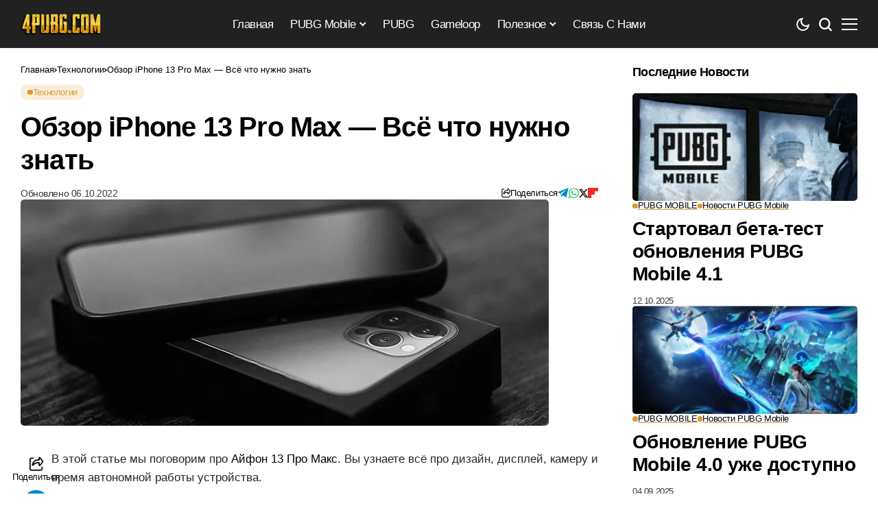

--- FILE ---
content_type: text/html; charset=UTF-8
request_url: https://4pubg.com/obzor-iphone-13-pro-max-vsjo-chto-nuzhno-znat/
body_size: 43964
content:
<!DOCTYPE html>
<!--[if IE 9 ]><html class="ie ie9" lang="ru-RU"><![endif]--><html lang="ru-RU"><head><script data-no-optimize="1">var litespeed_docref=sessionStorage.getItem("litespeed_docref");litespeed_docref&&(Object.defineProperty(document,"referrer",{get:function(){return litespeed_docref}}),sessionStorage.removeItem("litespeed_docref"));</script> <meta charset="UTF-8"><meta http-equiv="X-UA-Compatible" content="IE=edge"><meta name="viewport" content="width=device-width, initial-scale=1"><link rel="profile" href="https://gmpg.org/xfn/11"><meta name='robots' content='index, follow, max-image-preview:large, max-snippet:-1, max-video-preview:-1' /><title>Обзор iPhone 13 Pro Max — Всё что нужно знать &#8226; 4PUBG.COM</title><meta name="description" content="В этой статье мы поговорим об Айфон 13 Про Макс. Вы узнаете всё про дизайн, дисплей, камеру и время автономной работы устройства." /><link rel="canonical" href="https://4pubg.com/obzor-iphone-13-pro-max-vsjo-chto-nuzhno-znat/" /><meta property="og:locale" content="ru_RU" /><meta property="og:type" content="article" /><meta property="og:title" content="Обзор iPhone 13 Pro Max — Всё что нужно знать &#8226; 4PUBG.COM" /><meta property="og:description" content="В этой статье мы поговорим об Айфон 13 Про Макс. Вы узнаете всё про дизайн, дисплей, камеру и время автономной работы устройства." /><meta property="og:url" content="https://4pubg.com/obzor-iphone-13-pro-max-vsjo-chto-nuzhno-znat/" /><meta property="og:site_name" content="4PUBG.COM" /><meta property="article:published_time" content="2022-10-06T17:41:06+00:00" /><meta property="article:modified_time" content="2025-01-01T19:12:07+00:00" /><meta property="og:image" content="https://4pubg.com/wp-content/uploads/2022/10/iphone-13-pro-max-1.jpg" /><meta property="og:image:width" content="770" /><meta property="og:image:height" content="330" /><meta property="og:image:type" content="image/jpeg" /><meta name="author" content="4PUBG.COM" /><meta name="twitter:card" content="summary_large_image" /><meta name="twitter:creator" content="@4PUBG" /><meta name="twitter:site" content="@4PUBG" /><meta name="twitter:label1" content="Написано автором" /><meta name="twitter:data1" content="4PUBG.COM" /> <script type="application/ld+json" class="yoast-schema-graph">{"@context":"https://schema.org","@graph":[{"@type":"Article","@id":"https://4pubg.com/obzor-iphone-13-pro-max-vsjo-chto-nuzhno-znat/#article","isPartOf":{"@id":"https://4pubg.com/obzor-iphone-13-pro-max-vsjo-chto-nuzhno-znat/"},"author":{"name":"4PUBG.COM","@id":"https://4pubg.com/#/schema/person/594ab64f419b9b2b59d324b001aa6c30"},"headline":"Обзор iPhone 13 Pro Max — Всё что нужно знать","datePublished":"2022-10-06T17:41:06+00:00","dateModified":"2025-01-01T19:12:07+00:00","mainEntityOfPage":{"@id":"https://4pubg.com/obzor-iphone-13-pro-max-vsjo-chto-nuzhno-znat/"},"wordCount":310,"commentCount":0,"publisher":{"@id":"https://4pubg.com/#/schema/person/594ab64f419b9b2b59d324b001aa6c30"},"image":{"@id":"https://4pubg.com/obzor-iphone-13-pro-max-vsjo-chto-nuzhno-znat/#primaryimage"},"thumbnailUrl":"https://4pubg.com/wp-content/uploads/2022/10/iphone-13-pro-max-1.jpg","articleSection":["Технологии"],"inLanguage":"ru-RU","potentialAction":[{"@type":"CommentAction","name":"Comment","target":["https://4pubg.com/obzor-iphone-13-pro-max-vsjo-chto-nuzhno-znat/#respond"]}]},{"@type":"WebPage","@id":"https://4pubg.com/obzor-iphone-13-pro-max-vsjo-chto-nuzhno-znat/","url":"https://4pubg.com/obzor-iphone-13-pro-max-vsjo-chto-nuzhno-znat/","name":"Обзор iPhone 13 Pro Max — Всё что нужно знать &#8226; 4PUBG.COM","isPartOf":{"@id":"https://4pubg.com/#website"},"primaryImageOfPage":{"@id":"https://4pubg.com/obzor-iphone-13-pro-max-vsjo-chto-nuzhno-znat/#primaryimage"},"image":{"@id":"https://4pubg.com/obzor-iphone-13-pro-max-vsjo-chto-nuzhno-znat/#primaryimage"},"thumbnailUrl":"https://4pubg.com/wp-content/uploads/2022/10/iphone-13-pro-max-1.jpg","datePublished":"2022-10-06T17:41:06+00:00","dateModified":"2025-01-01T19:12:07+00:00","description":"В этой статье мы поговорим об Айфон 13 Про Макс. Вы узнаете всё про дизайн, дисплей, камеру и время автономной работы устройства.","breadcrumb":{"@id":"https://4pubg.com/obzor-iphone-13-pro-max-vsjo-chto-nuzhno-znat/#breadcrumb"},"inLanguage":"ru-RU","potentialAction":[{"@type":"ReadAction","target":["https://4pubg.com/obzor-iphone-13-pro-max-vsjo-chto-nuzhno-znat/"]}]},{"@type":"ImageObject","inLanguage":"ru-RU","@id":"https://4pubg.com/obzor-iphone-13-pro-max-vsjo-chto-nuzhno-znat/#primaryimage","url":"https://4pubg.com/wp-content/uploads/2022/10/iphone-13-pro-max-1.jpg","contentUrl":"https://4pubg.com/wp-content/uploads/2022/10/iphone-13-pro-max-1.jpg","width":770,"height":330},{"@type":"BreadcrumbList","@id":"https://4pubg.com/obzor-iphone-13-pro-max-vsjo-chto-nuzhno-znat/#breadcrumb","itemListElement":[{"@type":"ListItem","position":1,"name":"Главная страница","item":"https://4pubg.com/"},{"@type":"ListItem","position":2,"name":"Обзор iPhone 13 Pro Max — Всё что нужно знать"}]},{"@type":"WebSite","@id":"https://4pubg.com/#website","url":"https://4pubg.com/","name":"4PUBG.COM","description":"Игры, Технологии, Киберспорт","publisher":{"@id":"https://4pubg.com/#/schema/person/594ab64f419b9b2b59d324b001aa6c30"},"potentialAction":[{"@type":"SearchAction","target":{"@type":"EntryPoint","urlTemplate":"https://4pubg.com/?s={search_term_string}"},"query-input":{"@type":"PropertyValueSpecification","valueRequired":true,"valueName":"search_term_string"}}],"inLanguage":"ru-RU"},{"@type":["Person","Organization"],"@id":"https://4pubg.com/#/schema/person/594ab64f419b9b2b59d324b001aa6c30","name":"4PUBG.COM","image":{"@type":"ImageObject","inLanguage":"ru-RU","@id":"https://4pubg.com/#/schema/person/image/","url":"https://4pubg.com/wp-content/uploads/2019/11/4pubg.com-logo.png","contentUrl":"https://4pubg.com/wp-content/uploads/2019/11/4pubg.com-logo.png","width":100,"height":100,"caption":"4PUBG.COM"},"logo":{"@id":"https://4pubg.com/#/schema/person/image/"},"description":"Администратор сайта."}]}</script> <link rel="alternate" type="application/rss+xml" title="4PUBG.COM &raquo; Лента" href="https://4pubg.com/feed/" /><link rel="alternate" type="application/rss+xml" title="4PUBG.COM &raquo; Лента комментариев" href="https://4pubg.com/comments/feed/" /><link rel="alternate" type="application/rss+xml" title="4PUBG.COM &raquo; Лента комментариев к &laquo;Обзор iPhone 13 Pro Max — Всё что нужно знать&raquo;" href="https://4pubg.com/obzor-iphone-13-pro-max-vsjo-chto-nuzhno-znat/feed/" /><link rel="alternate" title="oEmbed (JSON)" type="application/json+oembed" href="https://4pubg.com/wp-json/oembed/1.0/embed?url=https%3A%2F%2F4pubg.com%2Fobzor-iphone-13-pro-max-vsjo-chto-nuzhno-znat%2F" /><link rel="alternate" title="oEmbed (XML)" type="text/xml+oembed" href="https://4pubg.com/wp-json/oembed/1.0/embed?url=https%3A%2F%2F4pubg.com%2Fobzor-iphone-13-pro-max-vsjo-chto-nuzhno-znat%2F&#038;format=xml" /><style id='wp-img-auto-sizes-contain-inline-css'>img:is([sizes=auto i],[sizes^="auto," i]){contain-intrinsic-size:3000px 1500px}
/*# sourceURL=wp-img-auto-sizes-contain-inline-css */</style><style id="litespeed-ccss">ul{box-sizing:border-box}:root{--wp--preset--font-size--normal:16px;--wp--preset--font-size--huge:42px}:root{--wp--preset--aspect-ratio--square:1;--wp--preset--aspect-ratio--4-3:4/3;--wp--preset--aspect-ratio--3-4:3/4;--wp--preset--aspect-ratio--3-2:3/2;--wp--preset--aspect-ratio--2-3:2/3;--wp--preset--aspect-ratio--16-9:16/9;--wp--preset--aspect-ratio--9-16:9/16;--wp--preset--color--black:#000;--wp--preset--color--cyan-bluish-gray:#abb8c3;--wp--preset--color--white:#fff;--wp--preset--color--pale-pink:#f78da7;--wp--preset--color--vivid-red:#cf2e2e;--wp--preset--color--luminous-vivid-orange:#ff6900;--wp--preset--color--luminous-vivid-amber:#fcb900;--wp--preset--color--light-green-cyan:#7bdcb5;--wp--preset--color--vivid-green-cyan:#00d084;--wp--preset--color--pale-cyan-blue:#8ed1fc;--wp--preset--color--vivid-cyan-blue:#0693e3;--wp--preset--color--vivid-purple:#9b51e0;--wp--preset--gradient--vivid-cyan-blue-to-vivid-purple:linear-gradient(135deg,rgba(6,147,227,1) 0%,#9b51e0 100%);--wp--preset--gradient--light-green-cyan-to-vivid-green-cyan:linear-gradient(135deg,#7adcb4 0%,#00d082 100%);--wp--preset--gradient--luminous-vivid-amber-to-luminous-vivid-orange:linear-gradient(135deg,rgba(252,185,0,1) 0%,rgba(255,105,0,1) 100%);--wp--preset--gradient--luminous-vivid-orange-to-vivid-red:linear-gradient(135deg,rgba(255,105,0,1) 0%,#cf2e2e 100%);--wp--preset--gradient--very-light-gray-to-cyan-bluish-gray:linear-gradient(135deg,#eee 0%,#a9b8c3 100%);--wp--preset--gradient--cool-to-warm-spectrum:linear-gradient(135deg,#4aeadc 0%,#9778d1 20%,#cf2aba 40%,#ee2c82 60%,#fb6962 80%,#fef84c 100%);--wp--preset--gradient--blush-light-purple:linear-gradient(135deg,#ffceec 0%,#9896f0 100%);--wp--preset--gradient--blush-bordeaux:linear-gradient(135deg,#fecda5 0%,#fe2d2d 50%,#6b003e 100%);--wp--preset--gradient--luminous-dusk:linear-gradient(135deg,#ffcb70 0%,#c751c0 50%,#4158d0 100%);--wp--preset--gradient--pale-ocean:linear-gradient(135deg,#fff5cb 0%,#b6e3d4 50%,#33a7b5 100%);--wp--preset--gradient--electric-grass:linear-gradient(135deg,#caf880 0%,#71ce7e 100%);--wp--preset--gradient--midnight:linear-gradient(135deg,#020381 0%,#2874fc 100%);--wp--preset--font-size--small:13px;--wp--preset--font-size--medium:20px;--wp--preset--font-size--large:36px;--wp--preset--font-size--x-large:42px;--wp--preset--spacing--20:.44rem;--wp--preset--spacing--30:.67rem;--wp--preset--spacing--40:1rem;--wp--preset--spacing--50:1.5rem;--wp--preset--spacing--60:2.25rem;--wp--preset--spacing--70:3.38rem;--wp--preset--spacing--80:5.06rem;--wp--preset--shadow--natural:6px 6px 9px rgba(0,0,0,.2);--wp--preset--shadow--deep:12px 12px 50px rgba(0,0,0,.4);--wp--preset--shadow--sharp:6px 6px 0px rgba(0,0,0,.2);--wp--preset--shadow--outlined:6px 6px 0px -3px rgba(255,255,255,1),6px 6px rgba(0,0,0,1);--wp--preset--shadow--crisp:6px 6px 0px rgba(0,0,0,1)}*,:after,:before{box-sizing:border-box}html{font-family:sans-serif;line-height:1.15;-webkit-text-size-adjust:100%}header{display:block}body{margin:0;font-family:-apple-system,BlinkMacSystemFont,"Segoe UI",Roboto,"Helvetica Neue",Arial,"Noto Sans",sans-serif,"Apple Color Emoji","Segoe UI Emoji","Segoe UI Symbol","Noto Color Emoji";font-size:1rem;font-weight:400;line-height:1.5;color:#212529;text-align:left;background-color:#fff}h1,h2,h3{margin-top:0;margin-bottom:.5rem}p{margin-top:0;margin-bottom:1rem}ul{margin-top:0;margin-bottom:1rem}ul ul{margin-bottom:0}img{vertical-align:middle;border-style:none}button{border-radius:0}button,input{margin:0;font-family:inherit;font-size:inherit;line-height:inherit}button,input{overflow:visible}button{text-transform:none}[type=submit],button{-webkit-appearance:button}[type=submit]::-moz-focus-inner,button::-moz-focus-inner{padding:0;border-style:none}::-webkit-file-upload-button{font:inherit;-webkit-appearance:button}.jlc-container{width:100%;padding-right:20px;padding-left:20px;margin-right:auto;margin-left:auto}@media (min-width:576px){.jlc-container{max-width:540px}}@media (min-width:768px){.jlc-container{max-width:720px}}@media (min-width:992px){.jlc-container{max-width:960px}}@media (min-width:1200px){.jlc-container{max-width:1140px}}@media (min-width:1400px){.jlc-container{max-width:1320px}}.jlc-row{display:flex;flex-wrap:wrap;margin-top:0;margin-right:-20px;margin-left:-20px}.jlc-row>*{box-sizing:border-box;flex-shrink:0;width:100%;max-width:100%;padding-right:20px;padding-left:20px;margin-top:0}@media (min-width:768px){.jlc-col-md-4{flex:0 0 auto;width:33.33333333%}.jlc-col-md-8{flex:0 0 auto;width:66.66666667%}.jlc-col-md-12{flex:0 0 auto;width:100%}}[class^=jli-]{font-family:jl_font!important;speak:never;font-style:normal;font-weight:400;font-variant:normal;text-transform:none;line-height:1;-webkit-font-smoothing:antialiased;-moz-osx-font-smoothing:grayscale}.jli-line .path1:before{content:"\e901";color:#3ace01}.jli-line .path2:before{content:"\e909";margin-left:-1em;color:#fff}.jli-line .path3:before{content:"\e90a";margin-left:-1em;color:#3ace01}.jli-x:before{content:"\e90b"}.jli-sun:before{content:"\e902"}.jli-share:before{content:"\e903"}.jli-search:before{content:"\e904"}.jli-moon:before{content:"\e905"}.jli-mail:before{content:"\e91a"}.jli-linkedin:before{content:"\e91c"}.jli-whatsapp:before{content:"\e91f"}.jli-right-chevron:before{content:"\e92a"}.jli-up-chevron:before{content:"\e930"}.jli-youtube:before{content:"\e93b"}.jli-facebook:before{content:"\e93f"}.jli-pinterest:before{content:"\e94b"}.jli-telegram:before{content:"\e952"}.jli-tumblr:before{content:"\e953"}body{overflow-x:hidden;width:100%;background-color:var(--jl-bg-color)}body,p{font-family:var(--jl-body-font);font-weight:var(--jl-body-font-weight);font-size:var(--jl-body-font-size);line-height:var(--jl-body-line-height);color:var(--jl-txt-color);-moz-osx-font-smoothing:grayscale}p{margin:0 0 25px}a{color:var(--jl-txt-color);outline:none;text-decoration:none}h1{font-size:40px;margin-bottom:10px}h2{font-size:32px;margin-bottom:10px}h3{font-size:28px;margin-bottom:10px}ul ul{margin-bottom:0}h1,h2,h3{font-family:var(--jl-title-font);font-weight:var(--jl-title-font-weight);text-transform:var(--jl-title-transform);letter-spacing:var(--jl-title-space);line-height:var(--jl-title-line-height);color:var(--jl-txt-color);margin-top:0;margin-bottom:23px;clear:both;-ms-word-wrap:break-word;word-wrap:break-word}.jlc-container{max-width:1200px;width:100%}img{vertical-align:middle;max-width:100%;height:auto}button,input{border-radius:0}input[type=text]{padding:13px;max-width:100%;border:1px var(--jl-sline,solid) var(--jl-post-line-color);color:var(--jl-txt-color);background:0 0;outline:none!important;-webkit-box-shadow:none!important;-webkit-box-shadow:none!important;-moz-box-shadow:none!important;box-shadow:none!important;white-space:nowrap;font-weight:400;font-size:var(--jl-input-size,15px);border-radius:var(--jl-input-radius,5px)}input[type=text]:-moz-placeholder{color:var(--jl-except-color)}input[type=text]::-moz-placeholder{color:var(--jl-except-color)}input[type=text]:-ms-input-placeholder{color:var(--jl-except-color)}input[type=text]::-webkit-input-placeholder{color:var(--jl-except-color)}button{font-family:var(--jl-menu-font);font-size:var(--jl-button-font-size);font-weight:var(--jl-button-font-weight);text-transform:var(--jl-button-transform);letter-spacing:var(--jl-button-space);display:block;background-color:var(--jl-main-color);color:#fff!important;display:flex;height:43px;padding:0 30px;margin-top:0;border:0;outline:none;border-radius:var(--jl-button-radius);white-space:nowrap}.searchform_theme{display:flex;align-items:center;margin:20px auto 0 auto;justify-content:center;max-width:470px;background:0 0}.searchform_theme .search_btn{color:var(--jl-txt-color);font-family:var(--jl-menu-font);flex:1;height:48px;background:0 0;font-size:15px;padding:0 20px;display:flex;align-items:center;border:1px var(--jl-sline,solid) var(--jl-post-line-color);border-radius:var(--jl-button-radius) 0px 0px var(--jl-button-radius)}.searchform_theme .button{border-radius:0;font-size:15px;display:flex;align-items:center;justify-content:center;color:var(--jl-txt-color)!important;padding:0 20px!important;background-color:var(--jl-main-color);color:#fff!important;border-radius:0 var(--jl-button-radius) var(--jl-button-radius) 0px}.options_layout_wrapper,.options_layout_container{width:100%;display:block}.lazyload{background-color:#ced4da;-webkit-filter:blur(20px);filter:blur(20px);-webkit-clip-path:inset(0 0 0 0);clip-path:inset(0 0 0 0)}.navigation_wrapper{-webkit-font-smoothing:subpixel-antialiased;position:static;z-index:999;display:flex;height:100%;--jl-meta-color:var(--jl-sub-menu-color)}.navigation_wrapper .jl_main_menu{height:100%;display:flex;flex-direction:row;align-items:center}.navigation_wrapper ul{list-style:none;position:static;padding:0!important;margin:0!important}.navigation_wrapper ul .menu-item{float:none;vertical-align:top}.navigation_wrapper .jl_main_menu .menu-item>a{float:left;padding:0;color:inherit;font-family:var(--jl-menu-font)}.navigation_wrapper .jl_main_menu>li.menu-item-has-children{position:relative}.navigation_wrapper .jl_main_menu>.menu-item{margin-right:var(--jl-spacing-menu);height:100%}.navigation_wrapper .jl_main_menu>.menu-item:last-child{margin-right:0!important}.navigation_wrapper .jl_main_menu>.menu-item>a{padding:0;height:100%;font-size:var(--jl-menu-font-size);font-weight:var(--jl-menu-font-weight);text-transform:var(--jl-menu-transform);letter-spacing:var(--jl-menu-space);display:-webkit-box;display:-ms-flexbox;display:flex;-ms-flex-wrap:nowrap;flex-wrap:nowrap;-webkit-box-align:center;-ms-flex-align:center;align-items:center;white-space:nowrap}.navigation_wrapper .jl_main_menu .menu-item>a .jl_mblt{background-repeat:no-repeat;background-image:linear-gradient(90deg,var(--jl-menu-ac-color) 0,var(--jl-menu-ac-color) 94%);background-position:0 100%;background-size:0 var(--jl-menu-ac-height)}.navigation_wrapper .jl_main_menu .menu-item .sub-menu a .jl_mblt{background-size:0 var(--jl-menu-ac-height);background-image:linear-gradient(90deg,var(--jl-menu-ac-color) 0,var(--jl-menu-ac-color) 94%)}.navigation_wrapper .menu-item-has-children>a:after{display:inline-block;content:"\e926";margin-left:5px;font-family:"jl_font";font-style:normal;font-weight:700;font-size:35%;line-height:.9;-webkit-font-smoothing:antialiased;-moz-osx-font-smoothing:grayscale}.navigation_wrapper .jl_main_menu>.menu-item>.sub-menu{top:100%;margin-left:-22px!important}.navigation_wrapper .jl_main_menu .menu-item .sub-menu{background:var(--jl-sub-bg-color)}.navigation_wrapper .jl_main_menu .sub-menu{position:absolute;overflow:visible;visibility:hidden;display:block;opacity:0;padding:12px 0!important;z-index:100;background:#fff;box-shadow:0 0 25px 0 rgba(0,0,0,.08);line-height:1.8666;border-radius:var(--jl-sub-m-radius,8px);transform:translateY(-.6rem)}.navigation_wrapper .jl_main_menu .menu-item .menu-item{display:block}.navigation_wrapper .jl_main_menu .menu-item .menu-item{display:block}.navigation_wrapper .jl_main_menu .sub-menu .menu-item:last-child{border-bottom:0}.navigation_wrapper .jl_main_menu>.menu-item .menu-item a{--timing:cubic-bezier(.36,.76,.58,1);float:none;text-align:left;display:block;text-decoration:none;padding:7px 20px;border-top:0 solid #e9ecef;line-height:1.2;font-size:var(--jl-submenu-font-size);font-weight:var(--jl-submenu-font-weight);text-transform:var(--jl-submenu-transform);letter-spacing:var(--jl-submenu-space)}.navigation_wrapper .jl_main_menu .sub-menu .menu-item{float:none;min-width:220px;max-width:350px;border-top:0;padding:0;position:relative}.navigation_wrapper .jl_main_menu>.menu-item .menu-item:first-child>a{border-top:0;box-shadow:none}.navigation_wrapper .jl_main_menu>.menu-item>a{color:var(--jl-menu-color)}.navigation_wrapper .jl_main_menu .sub-menu .menu-item a{color:var(--jl-sub-menu-color)}.jl_imgw{position:relative;border-radius:0;-webkit-clip-path:inset(0 0 0 0 round 0px);clip-path:inset(0 0 0 0 round 0px);overflow:hidden;padding-bottom:var(--jl-img-h,66.66667%)}.jl_radus_e{border-radius:var(--jl-border-rounded);overflow:hidden}.jl_imgw .jl_imgl{display:flex;position:absolute;left:0;top:0;right:0;bottom:0;width:100%;height:100%;z-index:2}.jl_imgl{font-size:0px!important}.jl_imgw .jl_imgin{position:absolute;left:0;top:0;right:0;bottom:0;width:100%;height:100%;overflow:hidden}.jl_imgw .jl_imgin img{width:100%;height:100%;max-width:100%;-o-object-fit:cover;object-fit:cover;display:block;transform:scale(1.01)}.jlm_w{display:flex;min-width:23px;min-height:17px;align-items:center;vertical-align:middle;position:relative;flex-direction:column;justify-content:space-between}.jlm_w span{width:100%;height:2px;background:var(--jl-menu-color)}.search_header_menu{display:flex;align-items:center;flex:1;justify-content:flex-end;position:relative;z-index:999}.search_header_menu>*{margin-left:14px}.search_header_menu>*:first-child{margin-left:0}.search_header_wrapper.search_form_menu_personal_click .jli-search{font-weight:500;color:var(--jl-menu-color)!important}.search_header_wrapper.search_form_menu_personal_click{display:flex;align-items:center;height:100%;color:var(--jl-menu-color);position:relative;font-size:19px}.search_form_menu_personal .searchform_theme{max-width:600px;width:100%;height:auto;margin:0;overflow:hidden;float:none;border:0;border-radius:0;background:0 0;border-bottom:2px solid var(--sh-top-color)!important}.search_form_menu_personal .searchform_theme .search_btn{background:0 0;border:0;color:var(--sh-top-color);float:left;font-size:23px;font-weight:400;line-height:100%;padding:20px 0;width:100%;height:60px}.search_form_menu_personal .searchform_theme .search_btn::-webkit-input-placeholder{color:var(--sh-top-color)!important}.search_form_menu_personal .searchform_theme .search_btn::-moz-placeholder{color:var(--sh-top-color)!important}.search_form_menu_personal .searchform_theme .search_btn:-ms-input-placeholder{color:var(--sh-top-color)!important}.search_form_menu_personal .searchform_theme .search_btn:-moz-placeholder{color:var(--sh-top-color)!important}.search_form_menu_personal .searchform_theme .button{display:flex;align-items:center;position:unset;height:42px;width:unset;background:var(--jlc7-btnbg,var(--jl-main-color))!important;color:var(--jl-btncolor,#fff)!important;font-size:17px;padding:0 15px!important;outline:none;border-radius:var(--jl-button-radius)}.menu_mobile_icons{display:flex;align-items:center;height:100%}.menu_mobile_icons.jl_tog_mob{display:none}.menu_mobile_icons.jl_tog_mob.jl_desk_show{display:flex}.search_form_menu_personal{--sh-top-color:#000;-webkit-backface-visibility:hidden;backface-visibility:hidden;background:rgba(255,255,255,.97);opacity:0;position:fixed;top:0!important;left:0;width:100%;height:100%;z-index:999999;visibility:hidden;padding:25px;display:flex;align-items:center;justify-content:center}.jl_close_wapper{position:relative;display:inline-block;vertical-align:middle;width:23px;height:23px;transform:rotate(0)}.jl_close_wapper .jl_close_1,.jl_close_wapper .jl_close_2{position:absolute;left:0;width:2px;height:100%;background-color:#000;-webkit-transform:rotate(25deg);-moz-transform:rotate(25deg);transform:rotate(25deg)}.jl_close_wapper .jl_close_1{left:50%;-webkit-transform:rotate(45deg);-moz-transform:rotate(45deg);transform:rotate(45deg)}.jl_close_wapper .jl_close_2{left:50%;-webkit-transform:rotate(-45deg);-moz-transform:rotate(-45deg);transform:rotate(-45deg)}.search_form_menu_personal .search_btn{padding:0!important;border:0;-webkit-border-radius:0px;-moz-border-radius:0px;border-radius:0}.searchform_theme .search_btn::-webkit-input-placeholder{color:currentColor}#jl_sb_nav .logo_small_wrapper a *{max-width:var(--jl-s-logo-width)!important}#jl_sb_nav .logo_small_wrapper_table{justify-content:space-between;align-items:center}#jl_sb_nav .logo_small_wrapper_table .mobile_close_icons.closed_menu{position:unset;transform:translateX(10px)}.mobile_close_icons.closed_menu{width:35px;height:35px;line-height:30px;margin-top:0;right:20px;top:20px;margin-right:0;margin-bottom:0;text-align:center;z-index:10;display:block;color:#000;-webkit-border-radius:0px;-moz-border-radius:0px;border-radius:0;position:absolute}.jl_mobile_nav_inner{float:left;width:100%;flex:1}.nav_mb_f{padding:10px 0 0;-webkit-box-pack:end;-ms-flex-pack:end;justify-content:flex-end}.nav_mb_f .jl_sh_ic_li{margin-bottom:20px}.nav_mb_f .jl_sh_ic_li li a{color:var(--jl-txt-color)!important}.jl_sh_ic_li{padding:0;display:flex;gap:17px;flex-wrap:wrap;margin-bottom:0}.jl_sh_ic_li li{display:flex;list-style:none;align-items:center}.jl_sh_ic_li li a{color:var(--jl-txt-color);font-size:16px;display:flex}.cp_txt{font-size:var(--jl-foot-copyright);font-family:var(--jl-menu-font)}.menu_mobile_icons{float:right;color:#fff}#jl_sb_nav .logo_link{float:left;width:100%;text-align:center;margin-bottom:0}#jl_sb_nav.jl_mobile_nav_wrapper{visibility:hidden;display:flex;flex-direction:column}.jl_mobile_nav_wrapper .jl_mobile_nav_inner,.jl_mobile_nav_wrapper .nav_mb_f{visibility:hidden;opacity:0}.jl_mobile_nav_wrapper .logo_small_wrapper_table{margin-top:-30px;margin-left:-25px;margin-right:-25px;padding:15px 25px;margin-bottom:10px;border-bottom:1px var(--jl-sline,solid) var(--jl-post-line-color);height:auto;position:sticky;top:-30px;z-index:9;background:var(--jl-bg-color)}.jl_mobile_nav_wrapper .logo_link{margin-bottom:0}#jl_sb_nav{top:0;right:0;height:100%;z-index:999999;width:var(--jl-canvas-w,350px);padding:30px 25px;color:var(--jl-txt-color);position:fixed;background:var(--jl-bg-color);overflow-y:scroll!important;-webkit-transform:translate3d(100%,0,0);-ms-transform:translate3d(100%,0,0);transform:translate3d(100%,0,0);-o-transform:translate3d(100%,0,0);-webkit-backface-visibility:hidden;-webkit-font-smoothing:subpixel-antialiased;-webkit-overflow-scrolling:touch;opacity:1;visibility:hidden}#jl_sb_nav::-webkit-scrollbar{width:3px;height:3px}#jl_sb_nav::-webkit-scrollbar-track{background:rgba(255,255,255,.2)}#jl_sb_nav::-webkit-scrollbar-thumb{background:var(--jl-main-color)}#jl_sb_nav .menu_moble_slide>li+li{border-top:1px var(--jl-sline,solid) var(--jl-post-line-color)}#jl_sb_nav .menu_moble_slide li a{padding:7px 0!important;display:block;color:var(--jl-txt-color);position:relative;font-family:var(--jl-menu-font);font-size:var(--jl-menu-font-size);font-weight:var(--jl-menu-font-weight);text-transform:var(--jl-menu-transform);letter-spacing:var(--jl-menu-space)}#jl_sb_nav .menu_moble_slide>li{border-top:0 solid var(--jl-post-line-color)}#jl_sb_nav .menu_moble_slide>li a{padding-left:30px!important}#jl_sb_nav .sub-menu li{border-top:0 solid var(--jl-post-line-color);display:inline-block;margin:0;padding:0}#jl_sb_nav .menu_moble_slide li{width:100%;list-style:none;display:inline-block;margin:0;padding:0;position:relative}#jl_sb_nav .menu_moble_slide>li>a{padding:10px 0!important}#jl_sb_nav .menu_moble_slide>li>.sub-menu{padding-bottom:10px}#jl_sb_nav .sub-menu>li a{padding-left:0!important;padding-top:3px!important;padding-bottom:3px!important;font-size:var(--jl-submenu-font-size);font-weight:var(--jl-submenu-font-weight);text-transform:var(--jl-submenu-transform);letter-spacing:var(--jl-submenu-space)}.menu_moble_slide{border-bottom:0 solid #dadada;margin-bottom:25px}#jl_sb_nav .menu_moble_slide li a,#jl_sb_nav .menu_moble_slide{width:100%!important;text-decoration:none!important;padding:0}#jl_sb_nav .sub-menu{border:none;padding:0;margin:0;position:relative;display:none;box-shadow:none}#jl_sb_nav .jl_close_wapper .jl_close_1,#jl_sb_nav .jl_close_wapper .jl_close_2{background-color:var(--jl-txt-color)}.mobile_menu_overlay{display:block;width:100%;height:100%;z-index:99999;position:fixed;top:0;left:0;visibility:hidden;background:0 0}.bopea_day_night{position:relative;display:flex}.jl_en_day_night .jli-moon{display:block}.bopea_day_night .jl-night-toggle-icon{overflow:hidden;position:relative;display:flex;text-align:center;vertical-align:middle;border-radius:100px;color:var(--jl-menu-color)}.jl-night-toggle-icon .jl_sun{opacity:0;visibility:hidden}.bopea_day_night .jl_sun,.bopea_day_night .jl_moon{width:100%;display:flex;align-items:center;font-size:19px}.bopea_day_night .jl_sun{position:absolute;top:0;left:0}.jlc-stick-main-w .jlc-stick-main-in{width:100%;background:var(--jl-menu-bg);box-shadow:0 2px 9px rgb(0 0 0/6%)}.jlc-hmain-w .jlc-hmain-in{width:100%;background:var(--jl-menu-bg);box-shadow:0 2px 9px rgb(0 0 0/6%);position:relative;z-index:999}.jl_nav_stick .jl_r_menu{position:fixed;z-index:9998;top:0;width:100%;display:block;visibility:hidden;opacity:0;-moz-transform:translateY(-110%);-ms-transform:translateY(-110%);-webkit-transform:translateY(-110%);transform:translateY(-110%)}.jl_hwrap{position:relative;width:100%;height:var(--jl-sec-menu-height);display:flex;flex-direction:row;justify-content:flex-start;align-items:stretch}.navigation_wrapper{display:flex;align-items:center;justify-content:center;flex:0 1 auto}.logo_small_wrapper_table{display:flex;padding:0;align-items:center;margin-right:0;position:relative;z-index:1;flex:1}.logo_small_wrapper_table .logo_small_wrapper{display:flex}.logo_small_wrapper_table .logo_small_wrapper a{margin:0;display:flex;position:relative}.logo_small_wrapper_table .logo_small_wrapper .logo_link>span{display:flex;margin:0;padding:0}.jl_fe_title{display:block;margin-bottom:0;color:var(--jl-txt-color)!important}.jl_fe_title a{-ms-word-wrap:break-word;word-wrap:break-word;color:currentColor}.jl_uline .jl_fe_title a{text-decoration:underline rgba(255,255,255,0)!important}.jl_f_cat{display:flex;width:100%;margin-bottom:10px;gap:3px;flex-wrap:wrap;justify-content:var(--jl-h-align)}.jl_f_cat.jl_lb1{gap:5px 15px}.jl_f_cat .jl_cat_txt{color:var(--jl-meta-color);font-family:var(--jl-menu-font);font-size:var(--jl-cat-font-size);font-weight:var(--jl-cat-font-weight);letter-spacing:var(--jl-cat-font-space);text-transform:var(--jl-cat-transform)}.cat_dot_cir .jl_f_cat>a span{display:flex;align-items:center;gap:4px}.cat_dot_cir .jl_f_cat>a>span:before{display:inline-flex;content:'';width:.6em;height:.6em;background-color:var(--jl-cat-sk,var(--jl-main-color))}.cat_dot_cir .jl_f_cat>a>span:before{border-radius:20px}.jl_cbgop .jl_f_cat .jl_cat_lbl{background:0 0;position:relative;overflow:hidden}.jl_cbgop .jl_f_cat .jl_cat_lbl span{position:relative;z-index:2;color:var(--jl-cat-sk,var(--jl-main-color))}.jl_cbgop .jl_f_cat .jl_cat_lbl:after{content:'';position:absolute;top:0;bottom:0;left:0;right:0;opacity:.17;background-color:var(--jl-cat-sk,var(--jl-main-color))}.jl_lb1>a{position:relative;line-height:1.12}.jl_lb1>a span{z-index:2;position:relative;text-decoration:underline;text-decoration-color:var(--jl-cat-sk,var(--jl-main-color));text-decoration-thickness:.1em}.jl_lb1 .jl_cat_txt{display:flex;align-items:center}.jl_lb3 .jl_cat_lbl{padding:5px 9px;color:#fff;background:var(--jl-cat-sk,var(--jl-main-color));line-height:1.2;position:relative;z-index:2;font-family:var(--jl-menu-font);font-size:var(--jl-cat-font-size);font-weight:var(--jl-cat-font-weight);letter-spacing:var(--jl-cat-font-space);text-transform:var(--jl-cat-transform)}.jl_cgrid_layout .jl_fe_text{text-align:var(--jl-t-align,left)}.jl_cgrid_layout .jl_imgw{margin-bottom:var(--jl-img-m,15px)}.jl_cgrid_layout .jl_fe_title{font-size:var(--jl-t-size,23px)}.jl_fr1_inner .jl_p_fr1:nth-child(1){grid-area:item1}.jl_fr1_inner .jl_p_fr1:nth-child(2){grid-area:item2}.jl_fr1_inner .jl_p_fr1:nth-child(3){grid-area:item3}.jl_fr2_inner .jl_p_fr2:nth-child(1){grid-area:item1}.jl_fr2_inner .jl_p_fr2:nth-child(2){grid-area:item2}.jl_fr2_inner .jl_p_fr2:nth-child(3){grid-area:item3}.jl_fr2_inner .jl_p_fr2:nth-child(4){grid-area:item4}.jl_fr2_inner .jl_p_fr2:nth-child(5){grid-area:item5}.jl_fr3_inner .jl_p_fr3:nth-child(2){grid-area:item2}.jl_fr3_inner .jl_p_fr3:nth-child(3){grid-area:item3}.jl_fr3_inner .jl_m_fr3.jl_p_fr3{grid-area:item1;padding-bottom:var(--jl-main-h)}.jl_fr4_inner .jl_p_fr4.jl_m_fr4{grid-area:item1}.jl_fr4_inner .jl_p_fr4:nth-child(2){grid-area:item2}.jl_fr4_inner .jl_p_fr4:nth-child(3){grid-area:item3}.jl_fr6_inner .jl_p_fr6:nth-child(1){grid-area:item1}.jl_fr6_inner .jl_p_fr6:nth-child(2){grid-area:item2}.jl_fr6_inner .jl_p_fr6:nth-child(3){grid-area:item3}.jl_fr6_inner .jl_p_fr6:nth-child(4){grid-area:item4}.jl_fr6_inner .jl_p_fr6:nth-child(5){grid-area:item5}.jl_fr7_inner .jl_p_fr7:nth-child(1){grid-area:item1}.jl_fr7_inner .jl_p_fr7:nth-child(2){grid-area:item2}.jl_fr7_inner .jl_p_fr7:nth-child(3){grid-area:item3}.jl_fr7_inner .jl_p_fr7:nth-child(4){grid-area:item4}.jl_fr7_inner .jl_p_fr7:nth-child(5){grid-area:item5}.jl_fr10_inner .jl_p_fr10:nth-child(1){grid-area:item1}.jl_fr10_inner .jl_p_fr10:nth-child(2){grid-area:item2}.jl_fr10_inner .jl_p_fr10:nth-child(3){grid-area:item3}.jl_fr10_inner .jl_p_fr10:nth-child(4){grid-area:item4}.jl_fr13_inner .jl_p_fr13:nth-child(1){grid-area:item1}.jl_fr13_inner .jl_p_fr13:nth-child(2){grid-area:item2}.jl_fr13_inner .jl_p_fr13:nth-child(3){grid-area:item3}.jl_fr13_inner .jl_p_frli13:nth-child(4){grid-area:item4}.jl_fr18_inner .jl_p_fr18:nth-child(1){grid-area:item1}.jl_fr18_inner .jl_p_fr18:nth-child(2){grid-area:item2}.jl_fr18_inner .jl_p_fr18:nth-child(3){grid-area:item3}.jl_fr19_inner .jl_p_fr19:nth-child(1){grid-area:item1}.jl_fr19_inner .jl_p_fr19:nth-child(2){grid-area:item2}.jl_fr19_inner .jl_p_fr19:nth-child(3){grid-area:item3}.jl_fr19_inner .jl_p_fr19:nth-child(4){grid-area:item4}.jl_fr19_inner .jl_p_fr19:nth-child(5){grid-area:item5}.jl_fr20_inner .jl_p_fr20:nth-child(1){grid-area:item1}.jl_fr20_inner .jl_p_fr20:nth-child(2){grid-area:item2}.jl_fr20_inner .jl_p_fr20:nth-child(3){grid-area:item3}.jl_fr20_inner .jl_p_fr20:nth-child(4){grid-area:item4}.jl_fr20_inner .jl_p_fr20:nth-child(5){grid-area:item5}.jl_sh_ctericons_bg .jl_sh_t,.jl_sh_ctericons_bg .jl_sh_w{display:none!important}.jl_post_meta span,.jl_post_meta span a{color:var(--jl-meta-color)!important}.jl_sp_con{width:100%}.jl_post_meta{font-family:var(--jl-menu-font);letter-spacing:var(--jl-meta-font-space);font-size:var(--jl-meta-font-size);font-weight:var(--jl-meta-font-weight);text-transform:var(--jl-meta-transform);justify-content:var(--jl-h-align);display:flex;align-items:center;flex-wrap:wrap;width:100%;margin-top:15px;line-height:1.2;gap:2px 0px}.jl_post_meta span a{text-decoration:none!important;color:var(--jl-txt-color);font-weight:var(--jl-meta-a-font-weight);position:relative;z-index:2}.jl_post_meta a{text-decoration:underline!important;line-height:1.2}.jl_post_meta span{float:none;display:inline-flex;align-items:center;color:var(--jl-meta-color);line-height:1.2;margin-right:0;position:relative}.jl_post_meta .post-date{opacity:.8}.jl_post_meta span:last-child{margin-right:0;padding-right:0}.jl_post_meta span:first-child:before{display:none}.jl_post_meta span:before{content:"";margin-left:8px;margin-right:8px;width:2.5px;height:2.5px;background:currentColor;display:inline-flex;border-radius:10px;opacity:.5}.jl_rd_wrap{width:100%;position:fixed;z-index:999999}.jl_rd_read{height:5px;width:0;opacity:0;background-color:#8100ff;background-image:linear-gradient(to right,#ff0080 0%,#8100ff 100%)}.jl_block_content{padding:var(--jl-stp,25px) 0px var(--jl-sbp,50px) 0px;display:flex;flex-direction:column;gap:var(--jl-stp,40px) 0px}.jl_sg_rgap{width:100%;display:flex;flex-direction:column;gap:30px 0px;margin-top:var(--jl-stp,40px)}.jl_sg_rgap>div{padding-bottom:30px;border-bottom:1px var(--jl-sline,solid) var(--jl-post-line-color)}.post_content_w{width:100%;display:flex;gap:30px}.jls_con_w{width:100%;max-width:100%;flex-grow:1;display:flex;flex-direction:column;gap:30px}.jl_content>*{max-width:100%}.jl_content p{word-wrap:break-word}.jl_content p:first-child{margin-top:-5px}.jl_content,.jl_content p{color:var(--jl-single-color)}.jli-youtube,.jli-mail,.jli-x{font-size:80%}.jli-telegram,.jli-tumblr,.jli-linkedin{font-size:90%}.post_content_w .post_sw{padding-top:5px}.post_sw{-webkit-flex:0 0 45px;-ms-flex:0 0 45px;flex:0 0 45px;width:45px;text-align:center}.post_s .jl_sli_w span,.jlp_hs .jl_sli_w span{display:none}.post_s .jl_sli_w .jl_sli_in{margin:0;padding:0;display:grid;grid-template-columns:repeat(1,minmax(0,1fr));grid-gap:5px}.post_s .jl_sli_w .jl_sli_in .jl_shli,.jlp_hs .jl_sli_w .jl_sli_in .jl_shli{list-style:none;display:flex;justify-content:center}.post_s .jl_sli_w .jl_sli_in .jl_shli a,.jlp_hs .jl_sli_w .jl_sli_in .jl_shli a{color:var(--jl-txt-color);margin:0;padding:0;font-size:14px;height:37px;line-height:37px;width:37px;border:1px var(--jl-sline,solid) var(--jl-post-line-color);display:flex;align-items:center;justify-content:center;border-radius:100px;text-decoration:none!important}.post_s .jl_sli_w .jl_sli_in .jl_sli_fb a,.jlp_hs .jl_sli_w .jl_sli_in .jl_sli_fb a{color:#4080ff}.jlp_hs .jl_sli_w .jl_sli_in .jl_sli_tw a{color:currentColor!important}.post_s .jl_sli_w .jl_sli_in .jl_sli_tw a,.jlp_hs .jl_sli_w .jl_sli_in .jl_sli_tw a{color:#000}.post_s .jl_sli_w .jl_sli_in .jl_sli_pi a,.jlp_hs .jl_sli_w .jl_sli_in .jl_sli_pi a{color:#cd1d1f}.post_s .jl_sli_w .jl_sli_in .jl_sli_din a,.jlp_hs .jl_sli_w .jl_sli_in .jl_sli_din a{color:#1980be}.post_s .jl_sli_w .jl_sli_in .jl_sli_wapp a,.jlp_hs .jl_sli_w .jl_sli_in .jl_sli_wapp a{color:#23c761}.post_s .jl_sli_w .jl_sli_in .jl_sli_tele a,.jlp_hs .jl_sli_w .jl_sli_in .jl_sli_tele a{color:#08c}.post_s .jl_sli_w .jl_sli_in .jl_sli_tumblr a,.jlp_hs .jl_sli_w .jl_sli_in .jl_sli_tumblr a{color:#32506d}.post_s .jl_sli_w .jl_sli_in .jl_sli_mil a,.jlp_hs .jl_sli_w .jl_sli_in .jl_sli_mil a{color:var(--jl-txt-color)}.post_s .jl_sh_t,.jlp_hs .jl_sh_t{display:flex;flex-direction:column;align-items:center;gap:2px;font-size:13px;font-family:var(--jl-menu-font);font-weight:var(--jl-meta-a-font-weight);letter-spacing:var(--jl-meta-font-space);margin-bottom:10px}.post_s .jl_sh_t i{font-size:20px}.jl_mt_wrap{display:flex;align-items:center;gap:10px;flex-wrap:wrap;justify-content:space-between;margin-top:15px}.jl_mt_wrap .jl_post_meta{font-size:var(--jl-meta-font-ssize);margin-top:0}.jl_mt_wrap .jl_sh_t{text-transform:capitalize;gap:5px!important;font-size:13px;font-weight:var(--jl-meta-a-font-weight)}.jl_mt_wrap .jl_post_meta{width:auto}.jlp_hs{display:flex;align-items:center;gap:17px}.jlp_hs .jl_sh_t{flex-direction:row;gap:10px;margin:0}.jlp_hs .jl_sli_w .jl_sli_in{margin:0;padding:0;display:flex;gap:13px}.jlp_hs .jl_sli_w .jl_sli_in .jl_shli a{height:unset;line-height:unset;width:unset;border-radius:0;border:0!important;font-size:15px;background:0 0;box-shadow:unset}.jl_share_l_bg .post_sw .jl_sli_in .jl_shli a{border:0!important;color:#fff!important}.jl_share_l_bg .jl_sli_in .jl_sli_fb a{background:#4080ff}.jl_share_l_bg .jl_sli_in .jl_sli_tw a{background:#000;box-shadow:inset 0px 0px 2px #ccc}.jl_share_l_bg .jl_sli_in .jl_sli_pi a{background:#cd1d1f}.jl_share_l_bg .jl_sli_in .jl_sli_din a{background:#1980be}.jl_share_l_bg .jl_sli_in .jl_sli_wapp a{background:#23c761}.jl_share_l_bg .jl_sli_in .jl_sli_tele a{background:#08c}.jl_share_l_bg .jl_sli_in .jl_sli_tumblr a{background:#32506d}.jl_share_l_bg .jl_sli_in .jl_sli_line a{background:#3bce26}.jl_share_l_bg .jl_sli_in .jl_sli_mil a{background:var(--jl-btn-bg)}.jl_sfoot .jl_sli_in .jl_shli{list-style:none;-webkit-flex:0 0 50px;-ms-flex:0 0 50px;flex:0 0 50px;width:50px}.jl_sfoot .jl_sli_in .jl_shli a{display:flex;width:100%;height:35px;color:#fff;font-family:var(--jl-menu-font);font-size:15px;font-weight:500;gap:5px;align-items:center;justify-content:center;border-radius:2px}.jl_sfoot .jl_sli_in .jl_shli a span{font-family:var(--jl-menu-font);font-size:12px}.jli-line,.jli-line span,.jli-line span:before{display:inherit!important}.jl_sli_in .jl_shli .jli-line span{font-size:180%!important}.jlp_hs .jl_sli_in .jl_shli .jli-line span{font-size:110%!important}.jl_sli_in .jl_shli a .jli-line,.jl_sli_in .jl_shli .jli-line span,.jl_sli_in .jl_shli .jli-line span:before{font-family:jl_font!important}.jl_sfoot .jl_sli_in .jl_sli_fb a{background:#4080ff}.jl_sfoot .jl_sli_in .jl_sli_pi a{background:#cd1d1f}.jl_sfoot .jl_sli_in .jl_sli_din a{background:#1980be}.jl_sfoot .jl_sli_in .jl_sli_line a{background:#3ace01}.jl_sfoot .jl_sli_in .jl_sli_tumblr a{background:#32506d}.jl_sifea_img{position:relative}.jl_sifea_img img{border-radius:var(--jl-border-rounded)}.jl_breadcrumbs{display:flex;align-items:center;gap:10px;font-size:13px;margin-bottom:15px;word-break:keep-all;line-height:1;white-space:nowrap}.jl_breadcrumbs .jl_item_bread:last-child{display:-webkit-box!important;-webkit-line-clamp:1;-webkit-box-orient:vertical;overflow:hidden;white-space:normal}.jl_breadcrumbs i{font-size:50%}.jl_head_title{-ms-word-wrap:break-word;word-wrap:break-word}.jl_shead_tpl1 .jl_f_cat{margin-bottom:15px!important}.jl_shead_tpl1{gap:30px;display:flex;flex-direction:column}.jl_shead_tpl1 .jl_head_title{font-size:var(--jl-single-title-size);margin-bottom:0}.jl_smmain_con{position:relative;-ms-flex:0 0 70%;flex:0 0 70%;max-width:70%}.jl_sidebar_w,.post_sw .post_s{position:-webkit-sticky;position:sticky!important;top:calc(var(--jl-stick-space) + var(--jl-stick-abar));will-change:top}.jl_wgli_w{width:100%;display:grid;overflow:hidden;grid-template-columns:repeat(1,minmax(0,1fr));grid-row-gap:30px}.jl_wgli_w .jl_imgw{padding-bottom:var(--jl-img-h,56.25%)}.jl_wgli_w .jl_cgrid_layout .jl_fe_title{font-size:18px}.widget-title{margin-bottom:20px}.jl_weg_title .widget-title h2{font-family:var(--jl-title-font);font-weight:var(--jl-title-font-weight)}.widget-title h2{margin:0;font-size:var(--jl-widget-fsize)!important;text-transform:var(--jl-widget-transform);letter-spacing:var(--jl-widget-space)}.jl_smmain_side{-ms-flex:0 0 30%;flex:0 0 30%;max-width:30%;padding-left:30px}.widget{padding:0;margin-bottom:30px;position:relative}.widget:after{display:table;content:'';clear:both}.widget ul li a{display:inline-flex;align-items:center}.widget_nav_menu ul{display:flex;flex-direction:column;gap:7px;margin-top:-5px!important;margin-bottom:0!important}.widget_nav_menu .sub-menu{margin-bottom:0!important}.widget_nav_menu ul li a{margin-bottom:0!important;list-style:none;font-family:var(--jl-menu-font);font-size:var(--jl-foot-menu-size);font-weight:var(--jl-cat-font-weight);letter-spacing:var(--jl-menu-space)}.widget_nav_menu ul>li.menu-item-has-children ul li{padding:0!important}.widget_nav_menu ul>li>ul{display:none!important;margin-left:15px!important}.widget_nav_menu ul>li.menu-item-has-children ul.sub-menu a:after{display:none}.widget ul{list-style:none;padding:0;margin:-5px 0 0}#go-top{display:none;position:fixed;bottom:20px;right:20px;z-index:999}#go-top a{display:flex;align-items:center;justify-content:center;width:35px;height:35px;text-decoration:none;color:#000;background:#ebebeb;font-size:6px;border-radius:var(--jl-top-rounded)}#go-top a i{font-weight:700}@media only screen and (max-width:1024px){.jl_hwrap{max-height:65px;min-height:65px}.menu_mobile_icons.jl_tog_mob{display:flex}.jl_smmain_con,.jl_smmain_side{-ms-flex:0 0 100%;flex:0 0 100%;max-width:100%;padding-left:20px}.jl_smmain_side{margin-top:30px}.navigation_wrapper{display:none!important}}@media only screen and (min-width:300px) and (max-width:767px){.jl_cgrid_layout .jl_imgw{padding-bottom:0;height:var(--jl-g-mob-h,270px)}}@media only screen and (max-width:767px){.widget{margin-bottom:35px}.jlh-d .logo_small_wrapper_table .logo_small_wrapper .logo_link img{max-width:var(--jl-m-logo-width)!important}.post_sw{display:none}.jl_sfoot .jl_sli_in .jl_shli{-webkit-flex:auto!important;-ms-flex:auto!important;flex:auto!important;width:auto!important;flex-grow:1!important;flex-basis:0!important}.jl_sfoot .jl_sli_in .jl_sshl span{display:none}.jl_shead_tpl1 .jl_head_title,.jl_head_title{max-width:100%}.jls_con_w{gap:30px;max-width:100%}}@media only screen and (max-width:390px){#jl_sb_nav{width:100%}.mobile_close_icons.closed_menu{right:12px}}body{--jl-canvas-w:350px;--jl-logo-size:32px;--jl-logo-size-mob:30px;--jl-logo-txt-sps:;--jl-logo-txt-color:#fff;--jl-logo-txt-side-color:#000;--jl-logo-txt-foot-color:#000;--jl-img-h:48%;--jl-sh-bg:#000;--jl-theme-head-color:#000;--jl-single-head-color:#000;--jl-single-h1-color:#000;--jl-single-h2-color:#000;--jl-single-h3-color:#000;--jl-single-h4-color:#000;--jl-single-h5-color:#000;--jl-single-h6-color:#000;--jl-main-width:1260px;--jl-boxed-p:30px;--jl-main-color:#d93;--jl-bg-color:#fff;--jl-boxbg-color:#fff;--jl-txt-color:#000;--jl-txt-light:#fff;--jl-btn-bg:#000;--jl-comment-btn-link:#f1f1f1;--jl-comment-btn-linkc:#000;--jl-desc-light:#ddd;--jl-meta-light:#fff;--jl-input-radius:5px;--jl-input-size:15px;--jl-button-radius:5px;--jl-fnav-radius:0px;--jl-menu-bg:#212121;--jl-menu-line-color:#eee;--jl-menu-color:#fff;--jl-menu-hcolor:#fff;--jl-sub-bg-color:#fff;--jl-sub-menu-color:#0a0a0a;--jl-sub-line-color:#eee;--jl-sub-m-radius:8px;--jl-menu-ac-color:#d93;--jl-menu-ac-height:3px;--jl-logo-bg:#fff;--jl-logo-color:#000;--jl-pa-ach:33px;--jl-pa-ach-excp:16px;--jl-ache-4col:25px;--jl-ache-3col:35px;--jl-ache-2col:35px;--jl-ach-excp:14px;--jl-ach-ls-excp:0em;--jl-ach-lh-excp:1.5;--jl-excpt-row:2;--jl-single-title-size:40px;--jl-sub-title-s:17px;--jl-subt-max:100%;--jl-single-color:#282828;--jl-single-link-color:#7118ff;--jl-single-link-hcolor:#7118ff;--jl-except-color:#666;--jl-meta-color:#0a0a0a;--jl-post-line-color:#e0e0e0;--jl-author-bg:rgba(136,136,136,.1);--jl-post-related-size:18px;--jl-foot-bg:#f9f9fa;--jl-foot-color:#0a0a0a;--jl-foot-link:#000;--jl-foot-hlink:#005aff;--jl-foot-head:#000;--jl-foot-line:rgba(136,136,136,.15);--jl-foot-menu-col:2;--jl-foot-title-size:18px;--jl-foot-font-size:14px;--jl-foot-copyright:13px;--jl-foot-menu-size:13px;--jl-body-font:jl_c_tahoma,Verdana,Geneva,sans-serif;--jl-body-font-size:14px;--jl-body-font-weight:400;--jl-body-spacing:0em;--jl-body-line-height:1.5;--jl-logo-width:120px;--jl-m-logo-width:120px;--jl-s-logo-width:120px;--jl-fot-logo-width:120px;--jl-title-font:Work Sans,Verdana,Geneva,sans-serif;--jl-title-font-weight:700;--jl-title-transform:none;--jl-title-space:-.02em;--jl-title-line-height:1.2;--jl-title-line-h:1px;--jl-content-font-size:17px;--jl-content-spacing:0em;--jl-content-line-height:1.6;--jl-sec-menu-height:70px;--jl-stick-space:20px;--jl-stick-abar:0px;--jl-stick-abmob:46px;--jl-menu-font:jl_c_tahoma,Verdana,Geneva,sans-serif;--jl-menu-font-size:17px;--jl-menu-font-weight:500;--jl-menu-transform:capitalize;--jl-menu-space:-.03em;--jl-spacing-menu:25px;--jl-submenu-font-size:15px;--jl-submenu-font-weight:500;--jl-submenu-transform:capitalize;--jl-submenu-space:-.02em;--jl-sub-item-bg:#f6f6f6;--jl-sub-hcolor:#7118ff;--jl-cat-font-size:13px;--jl-cat-font-weight:500;--jl-cat-font-space:-.03em;--jl-cat-transform:capitalize;--jl-meta-font-size:13px;--jl-meta-font-ssize:14px;--jl-meta-font-weight:400;--jl-meta-a-font-weight:500;--jl-meta-font-space:-.03em;--jl-meta-transform:capitalize;--jl-button-font-size:14px;--jl-button-font-weight:500;--jl-button-transform:capitalize;--jl-button-space:0em;--jl-loadmore-font-size:13px;--jl-loadmore-font-weight:500;--jl-loadmore-transform:capitalize;--jl-loadmore-space:0em;--jl-border-rounded:5px;--jl-top-rounded:6px;--jlgdpr-width:700px;--jlgdpr-space:10px;--jlgdpr-radius:10px;--jlgdpr-padding:15px;--jlgdpr-pos:center;--jl-cookie-des-size:13px;--jl-cookie-btn-size:12px;--jlgdpr-btn:5px;--jl-cookie-btn-space:0em;--jl-cookie-btn-transform:capitalize;--jlgdpr-bg:#fff;--jlgdpr-color:#000;--jl-widget-fsize:18px;--jl-widget-space:-.03em;--jl-widget-transform:capitalize}.jl_fe_text{text-align:var(--jl-t-align,left)}.jl_sifea_img{max-width:fit-content}#jl_sb_nav{--jl-bg-color:#fff;--sect-t-color:#000;--jl-txt-color:#000;--jl-meta-color:#0a0a0a;--jl-post-line-color:#e9ecef;--jl-theme-head-color:var(--sect-t-color)}.jl_enhew .jlc-hmain-in .logo_small_wrapper a img.jl_logo_n{opacity:0}.jl_enhew .jlc-hmain-in .logo_small_wrapper a img.jl_logo_w{opacity:1}.jl_enstew .jlc-stick-main-in .logo_small_wrapper a img.jl_logo_n{opacity:0}.jl_enstew .jlc-stick-main-in .logo_small_wrapper a img.jl_logo_w{opacity:1}.jl_shwp{display:flex;height:100%}.jl_ajse{position:absolute!important;background:var(--jl-sub-bg-color);width:350px;top:100%!important;right:0;left:auto;padding:15px 20px;height:unset;box-shadow:0 0 25px 0 rgba(0,0,0,.08);border-radius:var(--jl-sub-m-radius,8px);transform:translateY(-.6rem)}.jl_ajse .searchform_theme{padding:0;float:none!important;position:unset;transform:unset;display:flex;align-items:center;justify-content:space-between;border-radius:0;border-bottom:0!important}.jl_ajse .jl_search_head{width:100%;display:flex;flex-direction:column}.jl_ajse.search_form_menu_personal .searchform_theme .search_btn{float:none;border:0!important;height:30px;font-size:14px;color:var(--jl-sub-menu-color)!important}.jl_ajse.search_form_menu_personal .searchform_theme .search_btn::-webkit-input-placeholder{color:var(--jl-sub-menu-color)!important}.jl_ajse.search_form_menu_personal .searchform_theme .search_btn::-moz-placeholder{color:var(--jl-sub-menu-color)!important}.jl_ajse.search_form_menu_personal .searchform_theme .search_btn:-ms-input-placeholder{color:var(--jl-sub-menu-color)!important}.jl_ajse.search_form_menu_personal .searchform_theme .search_btn:-moz-placeholder{color:var(--jl-sub-menu-color)!important}.jl_ajse .searchform_theme .button{height:30px;position:unset;padding:0 12px!important;background:var(--jl-main-color)!important;border-radius:var(--jl-sbr,4px);text-transform:capitalize;font-weight:var(--jl-button-font-weight);font-size:14px;width:auto;letter-spacing:var(--jl-submenu-space)}.logo_link{font-family:var(--jl-title-font);font-weight:var(--jl-title-font-weight);text-transform:var(--jl-title-transform);letter-spacing:var(--jl-logo-txt-sps);line-height:var(--jl-title-line-height);font-size:var(--jl-logo-size);color:var(--jl-logo-txt-color)}@media only screen and (max-width:767px){.logo_link{font-size:var(--jl-logo-size-mob)}}.logo_link>span{font-size:inherit;color:var(--jl-logo-txt-color)}.jl_mobile_nav_inner .logo_link{color:var(--jl-logo-txt-side-color)}body,p{letter-spacing:var(--jl-body-spacing)}.jl_content,.jl_content p{font-size:var(--jl-content-font-size);line-height:var(--jl-content-line-height);letter-spacing:var(--jl-content-spacing)}.jl_lb3 .jl_cat_lbl{padding:4px 10px!important;border-radius:16px!important}.jlc-container{max-width:1260px}.jl_sli_in .jl_sli_tele{order:1}.jl_sli_in .jl_sli_tw{order:2}.jl_sli_in .jl_sli_pi{order:3}.jl_sli_in .jl_sli_din{order:4}.jl_sli_in .jl_sli_wapp{order:5}.jl_sli_in .jl_sli_fb{order:6}.jl_sli_in .jl_sli_tumblr{order:7}.jl_sli_in .jl_sli_line{order:7}.jl_sli_in .jl_sli_mil{order:7}.post_sw .jl_sli_in .jl_sli_fb,.jlp_hs .jl_sli_in .jl_sli_fb{display:none!important}.post_sw .jl_sli_in .jl_sli_pi,.jlp_hs .jl_sli_in .jl_sli_pi{display:none!important}.post_sw .jl_sli_in .jl_sli_din,.jlp_hs .jl_sli_in .jl_sli_din{display:none!important}.post_sw .jl_sli_in .jl_sli_tumblr,.jlp_hs .jl_sli_in .jl_sli_tumblr{display:none!important}.post_sw .jl_sli_in .jl_sli_line,.jlp_hs .jl_sli_in .jl_sli_line{display:none!important}.post_sw .jl_sli_in .jl_sli_mil,.jlp_hs .jl_sli_in .jl_sli_mil{display:none!important}.jl_sfoot .jl_sli_in .jl_sli_fb{display:none!important}.jl_sfoot .jl_sli_in .jl_sli_pi{display:none!important}.jl_sfoot .jl_sli_in .jl_sli_din{display:none!important}.jl_sfoot .jl_sli_in .jl_sli_tumblr{display:none!important}.jl_sfoot .jl_sli_in .jl_sli_line{display:none!important}.logo_small_wrapper_table .logo_small_wrapper a .jl_logo_w{position:absolute;top:0;left:0;opacity:0}.logo_small_wrapper_table .logo_small_wrapper .logo_link *{max-width:var(--jl-logo-width);width:var(--jl-logo-width)}.jl_rd_wrap{top:0}.jl_rd_read{height:5px;background-color:#c6842d;background-image:linear-gradient(to right,#d93 0%,#c6842d 100%)}.jl_view_none{display:none!important}.jl_sifea_img{border-radius:var(--jl-border-rounded);overflow:hidden}.jls_tooltip{position:relative;display:inline-block}.jls_tooltip .jls_tooltip_w{visibility:hidden;position:absolute;z-index:1;opacity:0}.jls_tooltip .jls_tooltiptext{position:relative;display:flex;text-align:center;padding:0;justify-content:center}.jls_tooltip-top{padding-bottom:10px!important;bottom:100%;left:50%;margin-left:-50px}.jls_tooltiptext .jls_tooltip_in{position:relative;z-index:2;background:var(--jl-sh-bg);padding:5px 0;font-weight:400;border-radius:7px}.jls_tooltip>i{font-size:90%}.jl_share_l_bg .jls_tooltiptext .jl_sli_in{gap:3px!important;display:flex}.jls_tooltip-top .jls_tooltiptext:after{content:"";position:absolute;bottom:-2px;right:5px;width:10px;height:10px;margin-left:-5px;background-color:var(--jl-sh-bg);z-index:1;transform:rotate(45deg)}.jl_fot_share_i .jls_tooltip_w{width:auto;margin-left:0;right:0;bottom:auto;right:1px;top:-46px;left:auto}.jl_fot_share_i .jls_tooltip_w:before{display:none}.jl_fot_share_i .jls_tooltip_in{padding:6px 8px!important}.jl_fot_share_i.jl_share_l_bg.jls_tooltip{z-index:10;display:none;margin-left:var(--jl-sh-lp,auto)}.jl_fot_share_i.jl_share_l_bg.jls_tooltip:before{display:none}.jls_tooltiptext .jl_shli a{flex:0 0 25px;width:25px!important;height:25px!important;font-size:12px!important;display:flex!important;align-items:center!important;justify-content:center!important;color:#fff!important}.jls_tooltiptext .jl_shli:before{display:none}.jl_share_l_bg .jls_tooltiptext .jl_sli_in .jl_shli a{border-radius:7px!important;color:#fff!important;text-decoration:none!important}h1,h2,h3,h3 a{color:var(--jl-theme-head-color)}.jl_shead_tpl1 .jl_head_title{color:var(--jl-single-head-color)}@media only screen and (min-width:768px) and (max-width:1024px){body{--jl-single-title-size:34px;--jl-sub-title-s:17px;--jl-sg-ext:0px;--jl-ach-excp:14px}body,p{font-size:15px}.jl_content,.jl_content p{font-size:15px}}@media only screen and (max-width:768px){body{--jl-single-title-size:26px;--jl-sub-title-s:17px;--jl-sg-ext:0px;--jl-pa-ach:30px;--jl-pa-ach-excp:15px;--jl-ach-excp:14px;--jl-ache-4col:25px;--jl-ache-3col:25px;--jl-ache-2col:25px;--jl-ache-title:20px;--jl-stp:30px;--jl-sbp:30px;--jl-jl-achspc:30px;--jl-post-related-size:17px}body,p{font-size:15px}.jl_content,.jl_content p{font-size:15px}.jl_ajse{width:300px}}:root{--swiper-theme-color:#007aff}:root{--swiper-navigation-size:44px}.elementor *{box-sizing:border-box}:root{--page-title-display:block}.logo_small_wrapper_table .logo_small_wrapper .logo_link>span{display:flex;margin:0;padding:0}.elementor-kit-15667{--e-global-color-primary:#6ec1e4;--e-global-color-secondary:#54595f;--e-global-color-text:#7a7a7a;--e-global-color-accent:#61ce70;--e-global-typography-primary-font-family:"Roboto";--e-global-typography-primary-font-weight:600;--e-global-typography-secondary-font-family:"Roboto Slab";--e-global-typography-secondary-font-weight:400;--e-global-typography-text-font-family:"Roboto";--e-global-typography-text-font-weight:400;--e-global-typography-accent-font-family:"Roboto";--e-global-typography-accent-font-weight:500}</style><link rel="preload" data-asynced="1" data-optimized="2" as="style" onload="this.onload=null;this.rel='stylesheet'" href="https://4pubg.com/wp-content/litespeed/ucss/805c36221eda5d15e4ee5da2db739b8c.css?ver=2b490" /><script data-optimized="1" type="litespeed/javascript" data-src="https://4pubg.com/wp-content/plugins/litespeed-cache/assets/js/css_async.min.js"></script> <style id='wp-block-library-theme-inline-css'>.wp-block-audio :where(figcaption){color:#555;font-size:13px;text-align:center}.is-dark-theme .wp-block-audio :where(figcaption){color:#ffffffa6}.wp-block-audio{margin:0 0 1em}.wp-block-code{border:1px solid #ccc;border-radius:4px;font-family:Menlo,Consolas,monaco,monospace;padding:.8em 1em}.wp-block-embed :where(figcaption){color:#555;font-size:13px;text-align:center}.is-dark-theme .wp-block-embed :where(figcaption){color:#ffffffa6}.wp-block-embed{margin:0 0 1em}.blocks-gallery-caption{color:#555;font-size:13px;text-align:center}.is-dark-theme .blocks-gallery-caption{color:#ffffffa6}:root :where(.wp-block-image figcaption){color:#555;font-size:13px;text-align:center}.is-dark-theme :root :where(.wp-block-image figcaption){color:#ffffffa6}.wp-block-image{margin:0 0 1em}.wp-block-pullquote{border-bottom:4px solid;border-top:4px solid;color:currentColor;margin-bottom:1.75em}.wp-block-pullquote :where(cite),.wp-block-pullquote :where(footer),.wp-block-pullquote__citation{color:currentColor;font-size:.8125em;font-style:normal;text-transform:uppercase}.wp-block-quote{border-left:.25em solid;margin:0 0 1.75em;padding-left:1em}.wp-block-quote cite,.wp-block-quote footer{color:currentColor;font-size:.8125em;font-style:normal;position:relative}.wp-block-quote:where(.has-text-align-right){border-left:none;border-right:.25em solid;padding-left:0;padding-right:1em}.wp-block-quote:where(.has-text-align-center){border:none;padding-left:0}.wp-block-quote.is-large,.wp-block-quote.is-style-large,.wp-block-quote:where(.is-style-plain){border:none}.wp-block-search .wp-block-search__label{font-weight:700}.wp-block-search__button{border:1px solid #ccc;padding:.375em .625em}:where(.wp-block-group.has-background){padding:1.25em 2.375em}.wp-block-separator.has-css-opacity{opacity:.4}.wp-block-separator{border:none;border-bottom:2px solid;margin-left:auto;margin-right:auto}.wp-block-separator.has-alpha-channel-opacity{opacity:1}.wp-block-separator:not(.is-style-wide):not(.is-style-dots){width:100px}.wp-block-separator.has-background:not(.is-style-dots){border-bottom:none;height:1px}.wp-block-separator.has-background:not(.is-style-wide):not(.is-style-dots){height:2px}.wp-block-table{margin:0 0 1em}.wp-block-table td,.wp-block-table th{word-break:normal}.wp-block-table :where(figcaption){color:#555;font-size:13px;text-align:center}.is-dark-theme .wp-block-table :where(figcaption){color:#ffffffa6}.wp-block-video :where(figcaption){color:#555;font-size:13px;text-align:center}.is-dark-theme .wp-block-video :where(figcaption){color:#ffffffa6}.wp-block-video{margin:0 0 1em}:root :where(.wp-block-template-part.has-background){margin-bottom:0;margin-top:0;padding:1.25em 2.375em}
/*# sourceURL=/wp-includes/css/dist/block-library/theme.min.css */</style><style id='classic-theme-styles-inline-css'>/*! This file is auto-generated */
.wp-block-button__link{color:#fff;background-color:#32373c;border-radius:9999px;box-shadow:none;text-decoration:none;padding:calc(.667em + 2px) calc(1.333em + 2px);font-size:1.125em}.wp-block-file__button{background:#32373c;color:#fff;text-decoration:none}
/*# sourceURL=/wp-includes/css/classic-themes.min.css */</style><style id='wptelegram_widget-blocks-0-inline-css'>:root {--wptelegram-widget-join-link-bg-color: #135C81;--wptelegram-widget-join-link-color: #fff}
/*# sourceURL=wptelegram_widget-blocks-0-inline-css */</style><style id='bopea-editor-style-inline-css'>.edit-post-visual-editor{ background: #fff; } body{ background: #fff; --jl-logo-size: 32px; --jl-logo-size-mob: 30px; --jl-logo-txt-sps: ; --jl-logo-txt-color: #ffffff; --jl-logo-txt-side-color: #000; --jl-logo-txt-foot-color: #000; --jl-img-h: 48%; --jl-sh-bg: #000; --jl-theme-head-color: #000; --jl-single-head-color: #000; --jl-single-h1-color: #000; --jl-single-h2-color: #000; --jl-single-h3-color: #000; --jl-single-h4-color: #000; --jl-single-h5-color: #000; --jl-single-h6-color: #000; --jlgdpr-bg: #000; --jlgdpr-color: #FFF; --jl-main-width: 1260px; --jl-main-color: #dd9933; --jl-bg-color: #FFF; --jl-txt-color: #000; --jl-txt-light: #FFF; --jl-btn-bg: #000; --jl-comment-btn-link: #F1F1F1; --jl-comment-btn-linkc: #000; --jl-desc-light: #ddd; --jl-meta-light: #ffffff; --jl-input-radius: 5px; --jl-input-size: 15px; --jl-button-radius: 5px; --jl-load-more-radius: 0px; --jl-menu-bg: #212121; --jl-menu-line-color: #eeeeee; --jl-menu-color: #ffffff; --jl-menu-hcolor: #ffffff; --jl-sub-bg-color: #ffffff; --jl-sub-menu-color: #0a0a0a; --jl-sub-line-color: #eeeeee; --jl-sub-m-radius: 8px; --jl-menu-ac-color: #dd9933; --jl-menu-ac-height: 3px; --jl-logo-bg: #FFF; --jl-logo-color: #000; --jl-pa-ach: 33px; --jl-pa-ach-excp: 16px; --jl-ache-4col: 25px; --jl-ache-3col: 35px; --jl-ache-2col: 35px; --jl-ach-excp: 14px; --jl-ach-ls-excp: 0em; --jl-ach-lh-excp: 1.5; --jl-excpt-row: 2; --jl-single-title-size: 40px; --jl-single-title-small: 26px; --jl-sub-title-s: 20px; --jl-subt-max: ; --jl-single-color: #282828; --jl-single-link-color: #7118ff; --jl-single-link-hcolor: #7118ff; --jl-except-color: #666; --jl-meta-color: #0a0a0a; --jl-post-line-color: #e0e0e0; --jl-author-bg: rgba(136,136,136,0.1); --jl-post-related-size: 18px; --jl-foot-bg: #f9f9fa; --jl-foot-color: #0a0a0a; --jl-foot-link: #000000; --jl-foot-hlink: #005aff; --jl-foot-head: #000000; --jl-foot-line: rgba(136,136,136,0.15); --jl-foot-menu-col: 2; --jl-foot-title-size: 18px; --jl-foot-font-size: 14px; --jl-foot-copyright: 13px; --jl-foot-menu-size: 13px; --jl-body-font: jl_c_tahoma, Verdana, Geneva, sans-serif; --jl-body-font-size: 14px; --jl-body-font-weight: 400; --jl-body-spacing: 0em; --jl-body-line-height: 1.5; --jl-logo-width: 120px; --jl-m-logo-width: 120px; --jl-s-logo-width: 120px; --jl-fot-logo-width: 120px; --jl-title-font: Work Sans, Verdana, Geneva, sans-serif; --jl-title-font-weight: 700; --jl-title-transform: none; --jl-title-space: -0.02em; --jl-title-line-height: 1.2; --jl-title-line-h: 1px; --jl-content-font-size: 17px; --jl-content-spacing: 0em; --jl-content-line-height: 1.6; --jl-sec-menu-height: 70px; --jl-stick-space: 20px; --jl-stick-abar: 0px; --jl-stick-abmob: 46px; --jl-menu-font: jl_c_tahoma, Verdana, Geneva, sans-serif; --jl-menu-font-size: 17px; --jl-menu-font-weight: 500; --jl-menu-transform: capitalize; --jl-menu-space: -0.03em; --jl-spacing-menu: 25px; --jl-submenu-font-size: 15px; --jl-submenu-font-weight: 500; --jl-submenu-transform: capitalize; --jl-submenu-space: -0.02em; --jl-sub-item-bg: #f6f6f6; --jl-sub-hcolor: #7118ff; --jl-cat-font-size: 13px; --jl-cat-font-weight: 500; --jl-cat-font-space: -0.03em; --jl-cat-transform: capitalize; --jl-meta-font-size: 13px; --jl-meta-font-ssize: 14px; --jl-meta-font-weight: 400; --jl-meta-a-font-weight: 500; --jl-meta-font-space: -0.03em; --jl-meta-transform: capitalize; --jl-button-font-size: 14px; --jl-button-font-weight: 500; --jl-button-transform: capitalize; --jl-button-space: 0em; --jl-loadmore-font-size: 13px; --jl-loadmore-font-weight: 500; --jl-loadmore-transform: capitalize; --jl-loadmore-space: 0em; --jl-border-rounded: 5px; --jl-top-rounded: 6px; --jl-cookie-des-size: 13px; --jl-cookie-btn-size: 12px; --jl-cookie-btn-space: 0em; --jl-cookie-btn-transform: capitalize; --jl-widget-fsize: 18px; --jl-widget-space: -0.03em; --jl-widget-transform: capitalize; }
/*# sourceURL=bopea-editor-style-inline-css */</style><style id='global-styles-inline-css'>:root{--wp--preset--aspect-ratio--square: 1;--wp--preset--aspect-ratio--4-3: 4/3;--wp--preset--aspect-ratio--3-4: 3/4;--wp--preset--aspect-ratio--3-2: 3/2;--wp--preset--aspect-ratio--2-3: 2/3;--wp--preset--aspect-ratio--16-9: 16/9;--wp--preset--aspect-ratio--9-16: 9/16;--wp--preset--color--black: #000000;--wp--preset--color--cyan-bluish-gray: #abb8c3;--wp--preset--color--white: #ffffff;--wp--preset--color--pale-pink: #f78da7;--wp--preset--color--vivid-red: #cf2e2e;--wp--preset--color--luminous-vivid-orange: #ff6900;--wp--preset--color--luminous-vivid-amber: #fcb900;--wp--preset--color--light-green-cyan: #7bdcb5;--wp--preset--color--vivid-green-cyan: #00d084;--wp--preset--color--pale-cyan-blue: #8ed1fc;--wp--preset--color--vivid-cyan-blue: #0693e3;--wp--preset--color--vivid-purple: #9b51e0;--wp--preset--gradient--vivid-cyan-blue-to-vivid-purple: linear-gradient(135deg,rgb(6,147,227) 0%,rgb(155,81,224) 100%);--wp--preset--gradient--light-green-cyan-to-vivid-green-cyan: linear-gradient(135deg,rgb(122,220,180) 0%,rgb(0,208,130) 100%);--wp--preset--gradient--luminous-vivid-amber-to-luminous-vivid-orange: linear-gradient(135deg,rgb(252,185,0) 0%,rgb(255,105,0) 100%);--wp--preset--gradient--luminous-vivid-orange-to-vivid-red: linear-gradient(135deg,rgb(255,105,0) 0%,rgb(207,46,46) 100%);--wp--preset--gradient--very-light-gray-to-cyan-bluish-gray: linear-gradient(135deg,rgb(238,238,238) 0%,rgb(169,184,195) 100%);--wp--preset--gradient--cool-to-warm-spectrum: linear-gradient(135deg,rgb(74,234,220) 0%,rgb(151,120,209) 20%,rgb(207,42,186) 40%,rgb(238,44,130) 60%,rgb(251,105,98) 80%,rgb(254,248,76) 100%);--wp--preset--gradient--blush-light-purple: linear-gradient(135deg,rgb(255,206,236) 0%,rgb(152,150,240) 100%);--wp--preset--gradient--blush-bordeaux: linear-gradient(135deg,rgb(254,205,165) 0%,rgb(254,45,45) 50%,rgb(107,0,62) 100%);--wp--preset--gradient--luminous-dusk: linear-gradient(135deg,rgb(255,203,112) 0%,rgb(199,81,192) 50%,rgb(65,88,208) 100%);--wp--preset--gradient--pale-ocean: linear-gradient(135deg,rgb(255,245,203) 0%,rgb(182,227,212) 50%,rgb(51,167,181) 100%);--wp--preset--gradient--electric-grass: linear-gradient(135deg,rgb(202,248,128) 0%,rgb(113,206,126) 100%);--wp--preset--gradient--midnight: linear-gradient(135deg,rgb(2,3,129) 0%,rgb(40,116,252) 100%);--wp--preset--font-size--small: 13px;--wp--preset--font-size--medium: 20px;--wp--preset--font-size--large: 36px;--wp--preset--font-size--x-large: 42px;--wp--preset--spacing--20: 0.44rem;--wp--preset--spacing--30: 0.67rem;--wp--preset--spacing--40: 1rem;--wp--preset--spacing--50: 1.5rem;--wp--preset--spacing--60: 2.25rem;--wp--preset--spacing--70: 3.38rem;--wp--preset--spacing--80: 5.06rem;--wp--preset--shadow--natural: 6px 6px 9px rgba(0, 0, 0, 0.2);--wp--preset--shadow--deep: 12px 12px 50px rgba(0, 0, 0, 0.4);--wp--preset--shadow--sharp: 6px 6px 0px rgba(0, 0, 0, 0.2);--wp--preset--shadow--outlined: 6px 6px 0px -3px rgb(255, 255, 255), 6px 6px rgb(0, 0, 0);--wp--preset--shadow--crisp: 6px 6px 0px rgb(0, 0, 0);}:where(.is-layout-flex){gap: 0.5em;}:where(.is-layout-grid){gap: 0.5em;}body .is-layout-flex{display: flex;}.is-layout-flex{flex-wrap: wrap;align-items: center;}.is-layout-flex > :is(*, div){margin: 0;}body .is-layout-grid{display: grid;}.is-layout-grid > :is(*, div){margin: 0;}:where(.wp-block-columns.is-layout-flex){gap: 2em;}:where(.wp-block-columns.is-layout-grid){gap: 2em;}:where(.wp-block-post-template.is-layout-flex){gap: 1.25em;}:where(.wp-block-post-template.is-layout-grid){gap: 1.25em;}.has-black-color{color: var(--wp--preset--color--black) !important;}.has-cyan-bluish-gray-color{color: var(--wp--preset--color--cyan-bluish-gray) !important;}.has-white-color{color: var(--wp--preset--color--white) !important;}.has-pale-pink-color{color: var(--wp--preset--color--pale-pink) !important;}.has-vivid-red-color{color: var(--wp--preset--color--vivid-red) !important;}.has-luminous-vivid-orange-color{color: var(--wp--preset--color--luminous-vivid-orange) !important;}.has-luminous-vivid-amber-color{color: var(--wp--preset--color--luminous-vivid-amber) !important;}.has-light-green-cyan-color{color: var(--wp--preset--color--light-green-cyan) !important;}.has-vivid-green-cyan-color{color: var(--wp--preset--color--vivid-green-cyan) !important;}.has-pale-cyan-blue-color{color: var(--wp--preset--color--pale-cyan-blue) !important;}.has-vivid-cyan-blue-color{color: var(--wp--preset--color--vivid-cyan-blue) !important;}.has-vivid-purple-color{color: var(--wp--preset--color--vivid-purple) !important;}.has-black-background-color{background-color: var(--wp--preset--color--black) !important;}.has-cyan-bluish-gray-background-color{background-color: var(--wp--preset--color--cyan-bluish-gray) !important;}.has-white-background-color{background-color: var(--wp--preset--color--white) !important;}.has-pale-pink-background-color{background-color: var(--wp--preset--color--pale-pink) !important;}.has-vivid-red-background-color{background-color: var(--wp--preset--color--vivid-red) !important;}.has-luminous-vivid-orange-background-color{background-color: var(--wp--preset--color--luminous-vivid-orange) !important;}.has-luminous-vivid-amber-background-color{background-color: var(--wp--preset--color--luminous-vivid-amber) !important;}.has-light-green-cyan-background-color{background-color: var(--wp--preset--color--light-green-cyan) !important;}.has-vivid-green-cyan-background-color{background-color: var(--wp--preset--color--vivid-green-cyan) !important;}.has-pale-cyan-blue-background-color{background-color: var(--wp--preset--color--pale-cyan-blue) !important;}.has-vivid-cyan-blue-background-color{background-color: var(--wp--preset--color--vivid-cyan-blue) !important;}.has-vivid-purple-background-color{background-color: var(--wp--preset--color--vivid-purple) !important;}.has-black-border-color{border-color: var(--wp--preset--color--black) !important;}.has-cyan-bluish-gray-border-color{border-color: var(--wp--preset--color--cyan-bluish-gray) !important;}.has-white-border-color{border-color: var(--wp--preset--color--white) !important;}.has-pale-pink-border-color{border-color: var(--wp--preset--color--pale-pink) !important;}.has-vivid-red-border-color{border-color: var(--wp--preset--color--vivid-red) !important;}.has-luminous-vivid-orange-border-color{border-color: var(--wp--preset--color--luminous-vivid-orange) !important;}.has-luminous-vivid-amber-border-color{border-color: var(--wp--preset--color--luminous-vivid-amber) !important;}.has-light-green-cyan-border-color{border-color: var(--wp--preset--color--light-green-cyan) !important;}.has-vivid-green-cyan-border-color{border-color: var(--wp--preset--color--vivid-green-cyan) !important;}.has-pale-cyan-blue-border-color{border-color: var(--wp--preset--color--pale-cyan-blue) !important;}.has-vivid-cyan-blue-border-color{border-color: var(--wp--preset--color--vivid-cyan-blue) !important;}.has-vivid-purple-border-color{border-color: var(--wp--preset--color--vivid-purple) !important;}.has-vivid-cyan-blue-to-vivid-purple-gradient-background{background: var(--wp--preset--gradient--vivid-cyan-blue-to-vivid-purple) !important;}.has-light-green-cyan-to-vivid-green-cyan-gradient-background{background: var(--wp--preset--gradient--light-green-cyan-to-vivid-green-cyan) !important;}.has-luminous-vivid-amber-to-luminous-vivid-orange-gradient-background{background: var(--wp--preset--gradient--luminous-vivid-amber-to-luminous-vivid-orange) !important;}.has-luminous-vivid-orange-to-vivid-red-gradient-background{background: var(--wp--preset--gradient--luminous-vivid-orange-to-vivid-red) !important;}.has-very-light-gray-to-cyan-bluish-gray-gradient-background{background: var(--wp--preset--gradient--very-light-gray-to-cyan-bluish-gray) !important;}.has-cool-to-warm-spectrum-gradient-background{background: var(--wp--preset--gradient--cool-to-warm-spectrum) !important;}.has-blush-light-purple-gradient-background{background: var(--wp--preset--gradient--blush-light-purple) !important;}.has-blush-bordeaux-gradient-background{background: var(--wp--preset--gradient--blush-bordeaux) !important;}.has-luminous-dusk-gradient-background{background: var(--wp--preset--gradient--luminous-dusk) !important;}.has-pale-ocean-gradient-background{background: var(--wp--preset--gradient--pale-ocean) !important;}.has-electric-grass-gradient-background{background: var(--wp--preset--gradient--electric-grass) !important;}.has-midnight-gradient-background{background: var(--wp--preset--gradient--midnight) !important;}.has-small-font-size{font-size: var(--wp--preset--font-size--small) !important;}.has-medium-font-size{font-size: var(--wp--preset--font-size--medium) !important;}.has-large-font-size{font-size: var(--wp--preset--font-size--large) !important;}.has-x-large-font-size{font-size: var(--wp--preset--font-size--x-large) !important;}
:where(.wp-block-post-template.is-layout-flex){gap: 1.25em;}:where(.wp-block-post-template.is-layout-grid){gap: 1.25em;}
:where(.wp-block-term-template.is-layout-flex){gap: 1.25em;}:where(.wp-block-term-template.is-layout-grid){gap: 1.25em;}
:where(.wp-block-columns.is-layout-flex){gap: 2em;}:where(.wp-block-columns.is-layout-grid){gap: 2em;}
:root :where(.wp-block-pullquote){font-size: 1.5em;line-height: 1.6;}
/*# sourceURL=global-styles-inline-css */</style><style id='bopea_style-inline-css'>body.options_dark_skin{ --jl-logo-txt-color: #fff; --jl-logo-txt-side-color: #fff; --jl-logo-txt-foot-color: #fff; --jl-sh-bg: #fff; --jl-menu-ac-color: #dd9933; --jl-theme-head-color: #ffffff; --jl-single-head-color: #fff; --jl-single-h1-color: #fff; --jl-single-h2-color: #fff; --jl-single-h3-color: #fff; --jl-single-h4-color: #fff; --jl-single-h5-color: #fff; --jl-single-h6-color: #fff; --jl-main-color: #dd9933; --jl-bg-color: #151515; --jl-boxbg-color: #010617; --jl-txt-color: #FFF; --jl-btn-bg: #454545; --jl-comment-btn-link: #454545; --jl-comment-btn-linkc: #FFF; --jlgdpr-bg: #222; --jlgdpr-color: #FFF; --jl-menu-bg: #111111; --jl-menu-line-color: #2f2f2f; --jl-menu-color: #ffffff; --jl-menu-hcolor: #FFF; --jl-sub-bg-color: #222; --jl-sub-menu-color: #FFF; --jl-sub-line-color: #464646; --jl-sub-item-bg: #333333; --jl-sub-hcolor: #7118ff; --jl-logo-bg: #111; --jl-logo-color: #FFF; --jl-single-color: #FFF; --jl-single-link-color: #7118ff; --jl-single-link-hcolor: #7118ff; --jl-except-color: #ddd; --jl-meta-color: #ffffff; --jl-post-line-color: #494949; --jl-author-bg: #454545; --jl-foot-bg: #0a0002; --jl-foot-color: #dcdcdc; --jl-foot-link: #ffffff; --jl-foot-hlink: #005aff; --jl-foot-head: #005aff; --jl-foot-line: rgba(136,136,136,0.15); } body.admin-bar{ --jl-stick-abar: 32px; } body{ --jl-canvas-w: 350px; --jl-logo-size: 32px; --jl-logo-size-mob: 30px; --jl-logo-txt-sps: ; --jl-logo-txt-color: #ffffff; --jl-logo-txt-side-color: #000; --jl-logo-txt-foot-color: #000; --jl-img-h: 48%; --jl-sh-bg: #000; --jl-theme-head-color: #000; --jl-single-head-color: #000; --jl-single-h1-color: #000; --jl-single-h2-color: #000; --jl-single-h3-color: #000; --jl-single-h4-color: #000; --jl-single-h5-color: #000; --jl-single-h6-color: #000; --jl-main-width: 1260px; --jl-boxed-p: 30px; --jl-main-color: #dd9933; --jl-cat-sk: #dd9933; --jl-bg-color: #FFF; --jl-boxbg-color: #FFF; --jl-txt-color: #000; --jl-txt-light: #FFF; --jl-btn-bg: #000; --jl-comment-btn-link: #F1F1F1; --jl-comment-btn-linkc: #000; --jl-desc-light: #ddd; --jl-meta-light: #ffffff; --jl-input-radius: 5px; --jl-input-size: 15px; --jl-button-radius: 5px; --jl-fnav-radius: 0px; --jl-menu-bg: #212121; --jl-menu-line-color: #eeeeee; --jl-menu-color: #ffffff; --jl-menu-hcolor: #ffffff; --jl-sub-bg-color: #ffffff; --jl-sub-menu-color: #0a0a0a; --jl-sub-line-color: #eeeeee; --jl-sub-m-radius: 8px; --jl-menu-ac-color: #dd9933; --jl-menu-ac-height: 3px; --jl-logo-bg: #FFF; --jl-logo-color: #000; --jl-pa-ach: 33px; --jl-pa-ach-excp: 16px; --jl-ache-4col: 25px; --jl-ache-3col: 35px; --jl-ache-2col: 35px; --jl-ach-excp: 14px; --jl-ach-ls-excp: 0em; --jl-ach-lh-excp: 1.5; --jl-excpt-row: 2; --jl-single-title-size: 40px; --jl-sub-title-s: 17px; --jl-subt-max: ; --jl-single-color: #282828; --jl-single-link-color: #7118ff; --jl-single-link-hcolor: #7118ff; --jl-except-color: #666; --jl-meta-color: #0a0a0a; --jl-post-line-color: #e0e0e0; --jl-author-bg: rgba(136,136,136,0.1); --jl-post-related-size: 18px; --jl-foot-bg: #f9f9fa; --jl-foot-color: #0a0a0a; --jl-foot-link: #000000; --jl-foot-hlink: #005aff; --jl-foot-head: #000000; --jl-foot-line: rgba(136,136,136,0.15); --jl-foot-menu-col: 2; --jl-foot-title-size: 18px; --jl-foot-font-size: 14px; --jl-foot-copyright: 13px; --jl-foot-menu-size: 13px; --jl-body-font: jl_c_tahoma, Verdana, Geneva, sans-serif; --jl-body-font-size: 14px; --jl-body-font-weight: 400; --jl-body-spacing: 0em; --jl-body-line-height: 1.5; --jl-logo-width: 120px; --jl-m-logo-width: 120px; --jl-s-logo-width: 120px; --jl-fot-logo-width: 120px; --jl-title-font: Work Sans, Verdana, Geneva, sans-serif; --jl-title-font-weight: 700; --jl-title-transform: none; --jl-title-space: -0.02em; --jl-title-line-height: 1.2; --jl-title-line-h: 1px; --jl-content-font-size: 17px; --jl-content-spacing: 0em; --jl-content-line-height: 1.6; --jl-sec-menu-height: 70px; --jl-stick-space: 20px; --jl-stick-abar: 0px; --jl-stick-abmob: 46px; --jl-menu-font: jl_c_tahoma, Verdana, Geneva, sans-serif; --jl-menu-font-size: 17px; --jl-menu-font-weight: 500; --jl-menu-transform: capitalize; --jl-menu-space: -0.03em; --jl-spacing-menu: 25px; --jl-submenu-font-size: 15px; --jl-submenu-font-weight: 500; --jl-submenu-transform: capitalize; --jl-submenu-space: -0.02em; --jl-sub-item-bg: #f6f6f6; --jl-sub-hcolor: #7118ff; --jl-cat-font-size: 13px; --jl-cat-font-weight: 500; --jl-cat-font-space: -0.03em; --jl-cat-transform: capitalize; --jl-meta-font-size: 13px; --jl-meta-font-ssize: 14px; --jl-meta-font-weight: 400; --jl-meta-a-font-weight: 500; --jl-meta-font-space: -0.03em; --jl-meta-transform: capitalize; --jl-button-font-size: 14px; --jl-button-font-weight: 500; --jl-button-transform: capitalize; --jl-button-space: 0em; --jl-loadmore-font-size: 13px; --jl-loadmore-font-weight: 500; --jl-loadmore-transform: capitalize; --jl-loadmore-space: 0em; --jl-border-rounded: 5px; --jl-sg-rounded: ; --jl-top-rounded: 6px; --jlgdpr-width: 700px; --jlgdpr-space: 10px; --jlgdpr-radius: 10px; --jlgdpr-padding: 15px; --jlgdpr-pos: center; --jl-cookie-des-size: 13px; --jl-cookie-btn-size: 12px; --jlgdpr-btn: 5px; --jl-cookie-btn-space: 0em; --jl-cookie-btn-transform: capitalize; --jlgdpr-bg: #fff; --jlgdpr-color: #000; --jl-widget-fsize: 18px; --jl-widget-space: -0.03em; --jl-widget-transform: capitalize; } ::selection { background-color: #dd9933; color: #FFF; } .jl_rel_posts .jl_imgw { padding-bottom: var(--jl-img-h, 66.66667%) !important; height: unset !important; } .jl_lg_opt .jl_ov_el .jl_fe_text .jl_fe_inner{ position: relative !important; z-index: 1; } .jl_lg_opt .jl_cap_ov.jlcapvv{ z-index: 0; }  .jl_fr12_inner .jl_imgw, .jl_fr7_inner .jl_p_fr7 .jl_imgw, .jl_fr6_inner .jl_cgrid_layout .jl_imgw{ padding-bottom: var(--jl-img-h, 66.66667%); height: unset; } .jl_fe_text{ text-align: var(--jl-t-align, left); } .jl_sifea_img{max-width: fit-content;}  .jl_achv_tpl_list{ --jl-ache-title: 20px; } .jl_achv_tpl_2grid{ --jl-ache-title: 22px; } .jl_achv_tpl_3grid{ --jl-ache-title: 22px; } .jl_achv_tpl_4grid{ --jl-ache-title: 17px; } .jl_achv_tpl_classic{ --jl-ache-title: 35px; } .jl_achv_tpl_2ov{ --jl-ache-title: 23px; } .jl_achv_tpl_3ov{ --jl-ache-title: 22px; } .jl_achv_tpl_4ov{ --jl-ache-title: 18px; }  .jlemw > *{ margin: 0px !important; } .jl_ov_el { background: #222; border-radius: var(--jl-border-rounded); } iframe.instagram-media { margin: 0 auto!important } .twitter-tweet { margin-right: auto; margin-left: auto } .jl_tline .jl_fe_title a, .jl_tline .jl_wc_title a, .jl_tline .woocommerce-loop-product__title a, .jl_tline .jl_navpost .jl_cpost_title, .jl_bgt .jl_fe_title a, .jl_bgt .jl_wc_title a, .jl_bgt .woocommerce-loop-product__title a, .jl_bgt .jl_navpost .jl_cpost_title{ display: inline !important; }                 @font-face { font-family: 'jl_c_tahoma'; src:                       url('https://4pubg.com/wp-content/uploads/2024/09/tahoma.ttf')  format('truetype'),                                        }                 body.options_dark_skin #jl_sb_nav{ --jl-bg-color: #010617; --sect-t-color: #fff; --jl-txt-color: #fff; --jl-meta-color: #ddd; --jl-post-line-color: #303041; --jl-theme-head-color: var(--sect-t-color); } #jl_sb_nav{ --jl-bg-color: #ffffff; --sect-t-color: #000; --jl-txt-color: #000; --jl-meta-color: #0a0a0a; --jl-post-line-color: #e9ecef; --jl-theme-head-color: var(--sect-t-color); } .jl_sh_ctericons.jlshcolor li, .jl_sh_ctericons.jlshsc li{ display: flex; align-items: center; } .jl_sh_ctericons.jlshcolor .jl_sh_i, .jl_sh_ctericons.jlshsc .jl_sh_i{ display: flex; } .jl_encanw #jl_sb_nav .logo_small_wrapper a img.jl_logo_n{ opacity: 0; } .jl_encanw #jl_sb_nav .logo_small_wrapper a img.jl_logo_w{ opacity: 1; } .jl_enhew .jlc-hmain-in .logo_small_wrapper a img.jl_logo_n{ opacity: 0; } .jl_enhew .jlc-hmain-in .logo_small_wrapper a img.jl_logo_w{ opacity: 1; } .jl_enstew .jlc-stick-main-in .logo_small_wrapper a img.jl_logo_n{ opacity: 0; } .jl_enstew .jlc-stick-main-in .logo_small_wrapper a img.jl_logo_w{ opacity: 1; } .jl_ovt{ height: 1px; visibility: hidden; margin: 0px; padding: 0px; } .jl_ads_wrap_sec *{ margin: 0px; padding: 0px; } .jl_ads_wrap_sec.jl_head_adsab{align-items:center;}.jl_ads_wrap_sec.jl_head_adsbl{margin-top: 40px; align-items:center;}.jl_ads_wrap_sec.jl_con_adsab{align-items:center;}.jl_ads_wrap_sec.jl_con_adsbl{align-items:center;}.jl_ads_wrap_sec.jl_auth_adsab{margin-top: 40px; align-items:center;}.jl_ads_wrap_sec.jl_auth_adsbl{align-items:center;}.jl_ads_wrap_sec.jl_rel_adsab{align-items:center;}.jl_ads_wrap_sec.jl_rel_adsbl{align-items:center;}.jl_ads_wrap_sec.jl_foot_adsab{margin-bottom: 40px; align-items:center;}.jl_ads_wrap_sec.jl_foot_adsbl{padding: 40px 0px; align-items:center;}.jl_imgw:hover .jl_imgin img, .jl_ov_el:hover .jl_imgin img, .jl_box_info:hover .jl_box_bg img{transform: scale(1.01);}.jlac_smseah.active_search_box{ overflow: unset; } .jlac_smseah.active_search_box .search_header_wrapper .jli-search{ transform: scale(.9); } .jl_shwp{ display: flex; height: 100%; } .jl_ajse{ position: absolute !important; background: var(--jl-sub-bg-color); width: 350px; top: 100% !important; right: 0px; left: auto; padding: 15px 20px; height: unset; box-shadow: 0 0 25px 0 rgba(0,0,0,.08); border-radius: var(--jl-sub-m-radius, 8px); transform: translateY(-0.6rem); } .jl_ajse .searchform_theme{ padding: 0px; float: none !important; position: unset; transform: unset; display: flex; align-items: center; justify-content: space-between; border-radius: 0px; border-bottom: 0px !important; } .jl_ajse .jl_search_head{ width: 100%; display: flex; flex-direction: column; } .jl_ajse.search_form_menu_personal .searchform_theme .search_btn{ float: none; border: 0px !important; height: 30px; font-size: 14px; color: var(--jl-sub-menu-color) !important; } .jl_ajse .jl_shnone{ font-size: 14px; margin: 0px; } .jl_ajse.search_form_menu_personal .searchform_theme .search_btn::-webkit-input-placeholder{ color: var(--jl-sub-menu-color) !important; } .jl_ajse.search_form_menu_personal .searchform_theme .search_btn::-moz-placeholder{ color: var(--jl-sub-menu-color) !important; } .jl_ajse.search_form_menu_personal .searchform_theme .search_btn:-ms-input-placeholder{ color: var(--jl-sub-menu-color) !important; } .jl_ajse.search_form_menu_personal .searchform_theme .search_btn:-moz-placeholder{ color: var(--jl-sub-menu-color) !important; } .jl_ajse .searchform_theme .button{ height: 30px; position: unset; padding: 0px 12px !important; background: var(--jl-main-color) !important; border-radius: var(--jl-sbr, 4px); text-transform: capitalize; font-weight: var(--jl-button-font-weight); font-size: 14px; width: auto; letter-spacing: var(--jl-submenu-space); } .jlc-hmain-w.jl_base_menu .jl_ajse .searchform_theme .button i.jli-search, .jlc-stick-main-w .jl_ajse .searchform_theme .button i.jli-search{ color: #fff !important; font-size: 12px; } .jl_ajse .jl_search_wrap_li{ --jl-img-space: 10px; --jl-img-w: 90px; --jl-smimg-h: 70px; --jl-h-align: left; --jl-t-size: 14px; --jl-txt-color: var(--jl-sub-menu-color) !important; --jl-meta-color: var(--jl-sub-menu-color) !important; --jlrow-gap: 15px; --jl-img-m: 13px; --jl-post-line-color: transparent; } .jl_ajse .jl_search_wrap_li .jl-donut-front{ top: 0px; right: 0px; } .jl_ajse .jl_search_wrap_li .jl_grid_wrap_f{ width: 100%; display: grid; overflow: hidden; grid-template-columns: repeat(1,minmax(0,1fr)); grid-row-gap: var(--jlrow-gap); border-top: 2px solid var(--jl-sub-line-color); padding-top: 20px; margin-top: 10px; margin-bottom: 6px; } .jl_ajse .jl_search_wrap_li .jl_li_in{ flex-direction: row !important; } .jl_ajse .jl_search_wrap_li .jl_li_in .jl_img_holder{ height: 70px !important; -webkit-flex: 0 0 var(--jl-img-w, 180px); -ms-flex: 0 0 var(--jl-img-w, 180px); flex: 0 0 var(--jl-img-w, 180px); width: var(--jl-img-w, 180px); } .jl_ajse .jl_search_wrap_li .jl_li_in .jl_img_holder .jl_imgw{ height: 70px !important; } .jl_ajse .jl_post_meta{ opacity: .5; margin-top: 5px !important; } .jl_ajse .jl_post_meta .jl_author_img_w, .jl_ajse .jl_post_meta .post-date:before{ display: none; } .jl_item_bread i{font-size: inherit;} .logo_link, .logo_link:hover{ font-family: var(--jl-title-font); font-weight: var(--jl-title-font-weight); text-transform: var(--jl-title-transform); letter-spacing: var(--jl-logo-txt-sps); line-height: var(--jl-title-line-height); font-size: var(--jl-logo-size); color: var(--jl-logo-txt-color); } @media only screen and (max-width: 767px) { .logo_link, .logo_link:hover{ font-size: var(--jl-logo-size-mob); } } .logo_link > h1, .logo_link > span{ font-size: inherit; color: var(--jl-logo-txt-color); } .jl_mobile_nav_inner .logo_link, .jl_mobile_nav_inner .logo_link:hover{ color: var(--jl-logo-txt-side-color); } .jl_ft_cw .logo_link, .jl_ft_cw .logo_link:hover{ color: var(--jl-logo-txt-foot-color); } body, p, .jl_fe_des{ letter-spacing: var(--jl-body-spacing); } .jl_content, .jl_content p{ font-size: var(--jl-content-font-size); line-height: var(--jl-content-line-height); letter-spacing: var(--jl-content-spacing); } .jl_vid_mp.jl_livid.sgvpop{ display: flex; } .jl_vid_mp.jl_livid.sgvpop .jl_pop_vid{ position: absolute !important; } .jl_single_tpl7 .jl_vid_mp.jl_livid.sgvpop, .jl_shead_mix9 .jl_vid_mp.jl_livid.sgvpop, .jl_shead_mix12 .jl_vid_mp.jl_livid.sgvpop, .jl_shead_tpl3 .jl_vid_mp.jl_livid.sgvpop{ transform: unset; position: unset; margin: 30px auto 0px auto; } .jl_lb3 .jl_cat_lbl, .jl_lb4 .jl_cat_lbl, .jl_lb5 .jl_cat_lbl, .jl_lb6 .jl_cat_lbl, .jl_lb7 .jl_cat_lbl{ padding: 4px 10px !important; border-radius: 16px !important; } .jlc-container, .jl_shead_tpl4.jl_shead_mix10 .jl_fe_text{max-width: 1260px;} .jl_sli_in .jl_sli_tele{order: 1;} .jl_sli_in .jl_sli_wapp{order: 2;} .jl_sli_in .jl_sli_pi{order: 3;} .jl_sli_in .jl_sli_din{order: 4;} .jl_sli_in .jl_sli_tw{order: 5;} .jl_sli_in .jl_sli_fb{order: 6;} .jl_sli_in .jl_sli_tumblr{order: 7;} .jl_sli_in .jl_sli_line{order: 7;} .jl_sli_in .jl_sli_flip{order: 7;} .jl_sli_in .jl_sli_flip a{background-color: #f52828;} .post_s .jl_sli_w .jl_sli_in .jl_sli_flip a, .jlp_hs .jl_sli_w .jl_sli_in .jl_sli_flip a{color: #f52828;} .jl_sli_in .jl_sli_mil{order: 7;}  .post_sw .jl_sli_in .jl_sli_fb, .jlp_hs .jl_sli_in .jl_sli_fb{display: none !important;} .post_sw .jl_sli_in .jl_sli_din, .jlp_hs .jl_sli_in .jl_sli_din{display: none !important;}  .post_sw .jl_sli_in .jl_sli_tumblr, .jlp_hs .jl_sli_in .jl_sli_tumblr{display: none !important;} .post_sw .jl_sli_in .jl_sli_line, .jlp_hs .jl_sli_in .jl_sli_line{display: none !important;}   .jl_sfoot .jl_sli_in .jl_sli_fb{display: none !important;} .jl_sfoot .jl_sli_in .jl_sli_pi{display: none !important;} .jl_sfoot .jl_sli_in .jl_sli_din{display: none !important;} .jl_sfoot .jl_sli_in .jl_sli_tumblr{display: none !important;} .jl_sfoot .jl_sli_in .jl_sli_line{display: none !important;} .jl_enltxt .logo_small_wrapper_table .logo_small_wrapper .logo_link *{ max-width: unset; width: unset; } .logo_small_wrapper_table .logo_small_wrapper a .jl_logo_w { position: absolute;top: 0px;left: 0px;opacity: 0; } .rtl .logo_small_wrapper_table .logo_small_wrapper a .jl_logo_w{right: 0px;} .logo_small_wrapper_table .logo_small_wrapper .logo_link *{ max-width: var(--jl-logo-width); width: var(--jl-logo-width); } @media only screen and (max-width: 767px) { .logo_small_wrapper_table .logo_small_wrapper .logo_link *{ max-width: var(--jl-m-logo-width) !important; } } .jl_sleft_side .jl_smmain_side{ order: 1; padding-left: 20px; padding-right: 30px; } .jl_sleft_side .jl_smmain_con{ order: 2; } .jl_rd_wrap{ top: 0; } .jl_rd_read{ height: 5px; background-color: #c6842d; background-image: linear-gradient(to right, #dd9933 0%, #c6842d 100%); } .jl_view_none{display: none !important;} .jl_sifea_img, .jl_smmain_w .swiper-slide-inner{ border-radius: var(--jl-border-rounded); overflow: hidden; } .jl_shead_mix12 .jl_ov_layout, .jl_shead_mix10 .jl_ov_layout, .jl_shead_mix9 .jl_ov_layout{ border-radius: 0px; }   .jl_fot_gwp{ display: flex; width: 100%; justify-content: space-between; align-items: center; margin-top: 25px; } .jl_fot_gwp .jl_post_meta{ margin-top: 0px !important; } .jl_ma_layout .jl-ma-opt:nth-child(2) .jl_fot_gwp .jl_post_meta{ margin-top: 13px !important; } @media only screen and (min-width: 769px) { .jl_ma_layout .jl-ma-opt:nth-child(2) .jl_fot_gwp .jl_post_meta{ margin-top: 0px !important; } } .jl_fot_gwp .jl_fot_sh{ display: flex; } .jl_fot_gwp .jl_fot_sh > span{ display: flex; align-items: center; font-size: 14px; color: #B5B5B5; } .jl_fot_gwp .jl_fot_sh .jl_book_mark.jl_saved_p{ color: var(--jl-main-color); } .jl_fot_gwp .jl_fot_sh .jl_book_mark.jl_saved_p .jli-icon_save:before{ content: "\e901"; } .jl_fot_gwp .jl_fot_sh .jl_fot_share_i{ margin-left: 13px; } .jls_tooltip { position: relative; display: inline-block; cursor: pointer; } .jls_tooltip .jls_tooltip_w{ visibility: hidden; position: absolute; z-index: 1; opacity: 0; transition: opacity .3s; } .jls_tooltip:hover .jls_tooltip_w{ visibility: visible; opacity: 1; } .jls_tooltip .jls_tooltiptext { position: relative; display: flex; text-align: center; padding: 0px; justify-content: center; } .jl_ov_el .jls_tooltip .jls_tooltiptext{ --jl-sh-bg: #fff; } .jls_tooltip-top { padding-bottom: 10px !important; bottom: 100%; left: 50%; margin-left: -50px; } .jls_tooltiptext .jls_tooltip_in{ position: relative; z-index: 2; background: var(--jl-sh-bg); padding: 5px 0px; font-weight: 400; border-radius: 7px; } .jls_tooltip_in .jl_sli_line.jl_shli{ display: none !important; } .jls_tooltip > svg{ width: 0.93em; height: 0.93em; } .jls_tooltip > i{ font-size: 90%; } .jl_share_l_bg .jls_tooltiptext .jl_sli_in{ gap: 3px !important; display: flex; } .jls_tooltip-top .jls_tooltiptext::after { content: ""; position: absolute; bottom: -2px; right: 5px; width: 10px; height: 10px; margin-left: -5px; background-color: var(--jl-sh-bg); z-index: 1; transform: rotate(45deg); } .jl_fot_share_i .jls_tooltip_w{ width: auto; margin-left: 0px; right: 0px; bottom: auto; right: 1px; top: -46px; left: auto; } .jl_fot_share_i .jls_tooltip_w:before{ display:none; } .jl_fot_share_i .jls_tooltip_in{ padding: 6px 8px !important; } .jl_fot_share_i .jls_tooltip_in .post_sw{ display: block; width: auto; } .jl_fot_share_i.jl_share_l_bg.jls_tooltip{ z-index: 10; display: none; margin-left: var(--jl-sh-lp, auto); } .jl_fot_share_i.jl_share_l_bg.jls_tooltip:before{ display: none; } .jls_tooltiptext .jl_shli a{ flex: 0 0 25px; width: 25px !important; height: 25px !important; font-size: 12px !important; display: flex !important; align-items: center !important; justify-content: center !important; color: #fff !important } .jls_tooltiptext .jl_shli:before{ display: none; } .jl_share_l_bg .jls_tooltiptext .jl_sli_in .jl_shli a{ border-radius: 7px !important; color: #fff !important; transition: unset; text-decoration: none !important; } .jls_tooltiptext .single_post_share_icon_post li a i{ margin: 0px; } .jl_fot_gwp .jl_fot_sh .jl_fot_save > i, .jl_fot_gwp .jl_fot_sh .jl_fot_share_i > i{ transition: opacity 0.2s ease 0s; } .jl_fot_gwp .jl_fot_sh .jl_fot_save:hover > i, .jl_fot_gwp .jl_fot_sh .jl_fot_share_i:hover > i{ color: var(--jl-main-color); } .jl_main_achv .jl_fot_share_i.jl_share_l_bg.jls_tooltip{ display: inline-flex; }   .jl_info_auth .author-avatar{display: none;} .jl_home_bw .image-post-thumb{ margin-bottom: 30px; } h1, h2, h3, h4, h5, h6, h1 a, h2 a, h3 a, h4 a, h5 a, h6 a{ color: var(--jl-theme-head-color); } .jl_shead_tpl1 .jl_head_title, .jl_single_tpl6 .jl_shead_tpl1 .jl_head_title, .jl_shead_mix13 .jl_head_title{ color: var(--jl-single-head-color); } .jl_content h1, .content_single_page h1, .jl_content h1 a, .content_single_page h1 a, .jl_content h1 a:hover, .content_single_page h1 a:hover{color: var(--jl-single-h1-color);} .jl_content h2, .content_single_page h2, .jl_content h2 a, .content_single_page h2 a, .jl_content h2 a:hover, .content_single_page h2 a:hover{color: var(--jl-single-h2-color);} .jl_content h3, .content_single_page h3, .jl_content h3 a, .content_single_page h3 a, .jl_content h3 a:hover, .content_single_page h3 a:hover{color: var(--jl-single-h3-color);} .jl_content h4, .content_single_page h4, .jl_content h4 a, .content_single_page h4 a, .jl_content h4 a:hover, .content_single_page h4 a:hover{color: var(--jl-single-h4-color);} .jl_content h5, .content_single_page h5, .jl_content h5 a, .content_single_page h5 a, .jl_content h5 a:hover, .content_single_page h5 a:hover{color: var(--jl-single-h5-color);} .jl_content h6, .content_single_page h6, .jl_content h6 a, .content_single_page h6 a, .jl_content h6 a:hover, .content_single_page h6 a:hover{color: var(--jl-single-h6-color);}  .jl_content h1, .content_single_page h1, .jl_content h2, .content_single_page h2, .jl_content h3, .content_single_page h3, .jl_content h4, .content_single_page h4, .jl_content h5, .content_single_page h5, .jl_content h6, .content_single_page h6{ text-transform: none; letter-spacing: 0em; line-height: 1.2; } @media only screen and (min-width: 1025px) { .jl-h-d{display: none;}     .jl_content h1, .content_single_page h1{font-size: 40px;}     .jl_content h2, .content_single_page h2{font-size: 32px;}     .jl_content h3, .content_single_page h3{font-size: 28px;}     .jl_content h4, .content_single_page h4{font-size: 24px;}     .jl_content h5, .content_single_page h5{font-size: 20px;}     .jl_content h6, .content_single_page h6{font-size: 16px;} } @media only screen and (min-width:768px) and (max-width:1024px) { body{ --jl-single-title-size: 34px; --jl-sub-title-s: 17px; --jl-sg-ext: 0px; --jl-ach-excp: 14px; }     .jl-h-t{display: none;}     .jl_content h1, .content_single_page h1{font-size: 40px;}     .jl_content h2, .content_single_page h2{font-size: 32px;}     .jl_content h3, .content_single_page h3{font-size: 28px;}     .jl_content h4, .content_single_page h4{font-size: 24px;}     .jl_content h5, .content_single_page h5{font-size: 20px;}     .jl_content h6, .content_single_page h6{font-size: 16px;}     body, p{ font-size: 15px}     .jl_content, .jl_content p{ font-size: 15px} } @media only screen and (max-width: 768px) { body{ --jl-single-title-size: 26px; --jl-sub-title-s: 17px; --jl-sg-ext: 0px; --jl-pa-ach: 30px; --jl-pa-ach-excp: 15px; --jl-ach-excp: 14px; --jl-ache-4col: 25px; --jl-ache-3col: 25px; --jl-ache-2col: 25px; --jl-ache-title: 20px; --jl-stp: 30px; --jl-sbp: 30px; --jl-jl-achspc: 30px; --jl-post-related-size: 17px; }     .jl_achv_tpl_list, .jl_achv_tpl_2grid, .jl_achv_tpl_3grid, .jl_achv_tpl_4grid, .jl_achv_tpl_classic, .jl_achv_tpl_2ov, .jl_achv_tpl_3ov, .jl_achv_tpl_4ov{ --jl-ache-title: 20px; }      .jl_achv_tpl_list .jl_fli_wrap .jl_li_in{ --jl-img-w: 100%; --jl-img-space: 20px; --jl-img-h: 56.25%; }     .jl-h-m{display: none;}     .jl_content h1, .content_single_page h1{font-size: 40px;}     .jl_content h2, .content_single_page h2{font-size: 32px;}     .jl_content h3, .content_single_page h3{font-size: 28px;}     .jl_content h4, .content_single_page h4{font-size: 24px;}     .jl_content h5, .content_single_page h5{font-size: 20px;}     .jl_content h6, .content_single_page h6{font-size: 16px;}     body, p, .jl_fe_des{ font-size: 15px}     .jl_content, .jl_content p{ font-size: 15px}     .jl_ajse{width: 300px;}     }
/*# sourceURL=bopea_style-inline-css */</style><style id='wpdiscuz-frontend-css-inline-css'>#wpdcom .wpd-blog-administrator .wpd-comment-label{color:#ffffff;background-color:#00B38F;border:none}#wpdcom .wpd-blog-administrator .wpd-comment-author, #wpdcom .wpd-blog-administrator .wpd-comment-author a{color:#00B38F}#wpdcom.wpd-layout-1 .wpd-comment .wpd-blog-administrator .wpd-avatar img{border-color:#00B38F}#wpdcom.wpd-layout-2 .wpd-comment.wpd-reply .wpd-comment-wrap.wpd-blog-administrator{border-left:3px solid #00B38F}#wpdcom.wpd-layout-2 .wpd-comment .wpd-blog-administrator .wpd-avatar img{border-bottom-color:#00B38F}#wpdcom.wpd-layout-3 .wpd-blog-administrator .wpd-comment-subheader{border-top:1px dashed #00B38F}#wpdcom.wpd-layout-3 .wpd-reply .wpd-blog-administrator .wpd-comment-right{border-left:1px solid #00B38F}#wpdcom .wpd-blog-editor .wpd-comment-label{color:#ffffff;background-color:#00B38F;border:none}#wpdcom .wpd-blog-editor .wpd-comment-author, #wpdcom .wpd-blog-editor .wpd-comment-author a{color:#00B38F}#wpdcom.wpd-layout-1 .wpd-comment .wpd-blog-editor .wpd-avatar img{border-color:#00B38F}#wpdcom.wpd-layout-2 .wpd-comment.wpd-reply .wpd-comment-wrap.wpd-blog-editor{border-left:3px solid #00B38F}#wpdcom.wpd-layout-2 .wpd-comment .wpd-blog-editor .wpd-avatar img{border-bottom-color:#00B38F}#wpdcom.wpd-layout-3 .wpd-blog-editor .wpd-comment-subheader{border-top:1px dashed #00B38F}#wpdcom.wpd-layout-3 .wpd-reply .wpd-blog-editor .wpd-comment-right{border-left:1px solid #00B38F}#wpdcom .wpd-blog-author .wpd-comment-label{color:#ffffff;background-color:#00B38F;border:none}#wpdcom .wpd-blog-author .wpd-comment-author, #wpdcom .wpd-blog-author .wpd-comment-author a{color:#00B38F}#wpdcom.wpd-layout-1 .wpd-comment .wpd-blog-author .wpd-avatar img{border-color:#00B38F}#wpdcom.wpd-layout-2 .wpd-comment .wpd-blog-author .wpd-avatar img{border-bottom-color:#00B38F}#wpdcom.wpd-layout-3 .wpd-blog-author .wpd-comment-subheader{border-top:1px dashed #00B38F}#wpdcom.wpd-layout-3 .wpd-reply .wpd-blog-author .wpd-comment-right{border-left:1px solid #00B38F}#wpdcom .wpd-blog-contributor .wpd-comment-label{color:#ffffff;background-color:#00B38F;border:none}#wpdcom .wpd-blog-contributor .wpd-comment-author, #wpdcom .wpd-blog-contributor .wpd-comment-author a{color:#00B38F}#wpdcom.wpd-layout-1 .wpd-comment .wpd-blog-contributor .wpd-avatar img{border-color:#00B38F}#wpdcom.wpd-layout-2 .wpd-comment .wpd-blog-contributor .wpd-avatar img{border-bottom-color:#00B38F}#wpdcom.wpd-layout-3 .wpd-blog-contributor .wpd-comment-subheader{border-top:1px dashed #00B38F}#wpdcom.wpd-layout-3 .wpd-reply .wpd-blog-contributor .wpd-comment-right{border-left:1px solid #00B38F}#wpdcom .wpd-blog-subscriber .wpd-comment-label{color:#ffffff;background-color:#00B38F;border:none}#wpdcom .wpd-blog-subscriber .wpd-comment-author, #wpdcom .wpd-blog-subscriber .wpd-comment-author a{color:#00B38F}#wpdcom.wpd-layout-2 .wpd-comment .wpd-blog-subscriber .wpd-avatar img{border-bottom-color:#00B38F}#wpdcom.wpd-layout-3 .wpd-blog-subscriber .wpd-comment-subheader{border-top:1px dashed #00B38F}#wpdcom .wpd-blog-backwpup_admin .wpd-comment-label{color:#ffffff;background-color:#00B38F;border:none}#wpdcom .wpd-blog-backwpup_admin .wpd-comment-author, #wpdcom .wpd-blog-backwpup_admin .wpd-comment-author a{color:#00B38F}#wpdcom.wpd-layout-1 .wpd-comment .wpd-blog-backwpup_admin .wpd-avatar img{border-color:#00B38F}#wpdcom.wpd-layout-2 .wpd-comment .wpd-blog-backwpup_admin .wpd-avatar img{border-bottom-color:#00B38F}#wpdcom.wpd-layout-3 .wpd-blog-backwpup_admin .wpd-comment-subheader{border-top:1px dashed #00B38F}#wpdcom.wpd-layout-3 .wpd-reply .wpd-blog-backwpup_admin .wpd-comment-right{border-left:1px solid #00B38F}#wpdcom .wpd-blog-backwpup_check .wpd-comment-label{color:#ffffff;background-color:#00B38F;border:none}#wpdcom .wpd-blog-backwpup_check .wpd-comment-author, #wpdcom .wpd-blog-backwpup_check .wpd-comment-author a{color:#00B38F}#wpdcom.wpd-layout-1 .wpd-comment .wpd-blog-backwpup_check .wpd-avatar img{border-color:#00B38F}#wpdcom.wpd-layout-2 .wpd-comment .wpd-blog-backwpup_check .wpd-avatar img{border-bottom-color:#00B38F}#wpdcom.wpd-layout-3 .wpd-blog-backwpup_check .wpd-comment-subheader{border-top:1px dashed #00B38F}#wpdcom.wpd-layout-3 .wpd-reply .wpd-blog-backwpup_check .wpd-comment-right{border-left:1px solid #00B38F}#wpdcom .wpd-blog-backwpup_helper .wpd-comment-label{color:#ffffff;background-color:#00B38F;border:none}#wpdcom .wpd-blog-backwpup_helper .wpd-comment-author, #wpdcom .wpd-blog-backwpup_helper .wpd-comment-author a{color:#00B38F}#wpdcom.wpd-layout-1 .wpd-comment .wpd-blog-backwpup_helper .wpd-avatar img{border-color:#00B38F}#wpdcom.wpd-layout-2 .wpd-comment .wpd-blog-backwpup_helper .wpd-avatar img{border-bottom-color:#00B38F}#wpdcom.wpd-layout-3 .wpd-blog-backwpup_helper .wpd-comment-subheader{border-top:1px dashed #00B38F}#wpdcom.wpd-layout-3 .wpd-reply .wpd-blog-backwpup_helper .wpd-comment-right{border-left:1px solid #00B38F}#wpdcom .wpd-blog-social_subscriber .wpd-comment-label{color:#ffffff;background-color:#00B38F;border:none}#wpdcom .wpd-blog-social_subscriber .wpd-comment-author, #wpdcom .wpd-blog-social_subscriber .wpd-comment-author a{color:#00B38F}#wpdcom.wpd-layout-1 .wpd-comment .wpd-blog-social_subscriber .wpd-avatar img{border-color:#00B38F}#wpdcom.wpd-layout-2 .wpd-comment .wpd-blog-social_subscriber .wpd-avatar img{border-bottom-color:#00B38F}#wpdcom.wpd-layout-3 .wpd-blog-social_subscriber .wpd-comment-subheader{border-top:1px dashed #00B38F}#wpdcom.wpd-layout-3 .wpd-reply .wpd-blog-social_subscriber .wpd-comment-right{border-left:1px solid #00B38F}#wpdcom .wpd-blog-customer .wpd-comment-label{color:#ffffff;background-color:#00B38F;border:none}#wpdcom .wpd-blog-customer .wpd-comment-author, #wpdcom .wpd-blog-customer .wpd-comment-author a{color:#00B38F}#wpdcom.wpd-layout-1 .wpd-comment .wpd-blog-customer .wpd-avatar img{border-color:#00B38F}#wpdcom.wpd-layout-2 .wpd-comment .wpd-blog-customer .wpd-avatar img{border-bottom-color:#00B38F}#wpdcom.wpd-layout-3 .wpd-blog-customer .wpd-comment-subheader{border-top:1px dashed #00B38F}#wpdcom.wpd-layout-3 .wpd-reply .wpd-blog-customer .wpd-comment-right{border-left:1px solid #00B38F}#wpdcom .wpd-blog-shop_manager .wpd-comment-label{color:#ffffff;background-color:#00B38F;border:none}#wpdcom .wpd-blog-shop_manager .wpd-comment-author, #wpdcom .wpd-blog-shop_manager .wpd-comment-author a{color:#00B38F}#wpdcom.wpd-layout-1 .wpd-comment .wpd-blog-shop_manager .wpd-avatar img{border-color:#00B38F}#wpdcom.wpd-layout-2 .wpd-comment .wpd-blog-shop_manager .wpd-avatar img{border-bottom-color:#00B38F}#wpdcom.wpd-layout-3 .wpd-blog-shop_manager .wpd-comment-subheader{border-top:1px dashed #00B38F}#wpdcom.wpd-layout-3 .wpd-reply .wpd-blog-shop_manager .wpd-comment-right{border-left:1px solid #00B38F}#wpdcom .wpd-blog-wpseo_manager .wpd-comment-label{color:#ffffff;background-color:#00B38F;border:none}#wpdcom .wpd-blog-wpseo_manager .wpd-comment-author, #wpdcom .wpd-blog-wpseo_manager .wpd-comment-author a{color:#00B38F}#wpdcom.wpd-layout-1 .wpd-comment .wpd-blog-wpseo_manager .wpd-avatar img{border-color:#00B38F}#wpdcom.wpd-layout-2 .wpd-comment .wpd-blog-wpseo_manager .wpd-avatar img{border-bottom-color:#00B38F}#wpdcom.wpd-layout-3 .wpd-blog-wpseo_manager .wpd-comment-subheader{border-top:1px dashed #00B38F}#wpdcom.wpd-layout-3 .wpd-reply .wpd-blog-wpseo_manager .wpd-comment-right{border-left:1px solid #00B38F}#wpdcom .wpd-blog-wpseo_editor .wpd-comment-label{color:#ffffff;background-color:#00B38F;border:none}#wpdcom .wpd-blog-wpseo_editor .wpd-comment-author, #wpdcom .wpd-blog-wpseo_editor .wpd-comment-author a{color:#00B38F}#wpdcom.wpd-layout-1 .wpd-comment .wpd-blog-wpseo_editor .wpd-avatar img{border-color:#00B38F}#wpdcom.wpd-layout-2 .wpd-comment .wpd-blog-wpseo_editor .wpd-avatar img{border-bottom-color:#00B38F}#wpdcom.wpd-layout-3 .wpd-blog-wpseo_editor .wpd-comment-subheader{border-top:1px dashed #00B38F}#wpdcom.wpd-layout-3 .wpd-reply .wpd-blog-wpseo_editor .wpd-comment-right{border-left:1px solid #00B38F}#wpdcom .wpd-blog-post_author .wpd-comment-label{color:#ffffff;background-color:#00B38F;border:none}#wpdcom .wpd-blog-post_author .wpd-comment-author, #wpdcom .wpd-blog-post_author .wpd-comment-author a{color:#00B38F}#wpdcom .wpd-blog-post_author .wpd-avatar img{border-color:#00B38F}#wpdcom.wpd-layout-1 .wpd-comment .wpd-blog-post_author .wpd-avatar img{border-color:#00B38F}#wpdcom.wpd-layout-2 .wpd-comment.wpd-reply .wpd-comment-wrap.wpd-blog-post_author{border-left:3px solid #00B38F}#wpdcom.wpd-layout-2 .wpd-comment .wpd-blog-post_author .wpd-avatar img{border-bottom-color:#00B38F}#wpdcom.wpd-layout-3 .wpd-blog-post_author .wpd-comment-subheader{border-top:1px dashed #00B38F}#wpdcom.wpd-layout-3 .wpd-reply .wpd-blog-post_author .wpd-comment-right{border-left:1px solid #00B38F}#wpdcom .wpd-blog-guest .wpd-comment-label{color:#ffffff;background-color:#135c81;border:none}#wpdcom .wpd-blog-guest .wpd-comment-author, #wpdcom .wpd-blog-guest .wpd-comment-author a{color:#135c81}#wpdcom.wpd-layout-3 .wpd-blog-guest .wpd-comment-subheader{border-top:1px dashed #135c81}#comments, #respond, .comments-area, #wpdcom{}#wpdcom .ql-editor > *{color:#000000}#wpdcom .ql-editor::before{opacity:1;color:#000000}#wpdcom .ql-toolbar{border:1px solid #000000;border-top:none}#wpdcom .ql-container{border:1px solid #000000;border-bottom:none}#wpdcom .wpd-form-row .wpdiscuz-item input[type="text"], #wpdcom .wpd-form-row .wpdiscuz-item input[type="email"], #wpdcom .wpd-form-row .wpdiscuz-item input[type="url"], #wpdcom .wpd-form-row .wpdiscuz-item input[type="color"], #wpdcom .wpd-form-row .wpdiscuz-item input[type="date"], #wpdcom .wpd-form-row .wpdiscuz-item input[type="datetime"], #wpdcom .wpd-form-row .wpdiscuz-item input[type="datetime-local"], #wpdcom .wpd-form-row .wpdiscuz-item input[type="month"], #wpdcom .wpd-form-row .wpdiscuz-item input[type="number"], #wpdcom .wpd-form-row .wpdiscuz-item input[type="time"], #wpdcom textarea, #wpdcom select{border:1px solid #000000;color:#000000}#wpdcom .wpd-form-row .wpdiscuz-item textarea{border:1px solid #000000}#wpdcom input::placeholder, #wpdcom textarea::placeholder, #wpdcom input::-moz-placeholder, #wpdcom textarea::-webkit-input-placeholder{opacity:1;color:#000000}#wpdcom .wpd-comment-text{color:#000000}#wpdcom .wpd-thread-head .wpd-thread-info{border-bottom:2px solid #135c81}#wpdcom .wpd-thread-head .wpd-thread-info.wpd-reviews-tab svg{fill:#135c81}#wpdcom .wpd-thread-head .wpdiscuz-user-settings{border-bottom:2px solid #135c81}#wpdcom .wpd-thread-head .wpdiscuz-user-settings:hover{color:#135c81}#wpdcom .wpd-comment .wpd-follow-link:hover{color:#135c81}#wpdcom .wpd-comment-status .wpd-sticky{color:#135c81}#wpdcom .wpd-thread-filter .wpdf-active{color:#135c81;border-bottom-color:#135c81}#wpdcom .wpd-comment-info-bar{border:1px dashed #437d9b;background:#e8eff3}#wpdcom .wpd-comment-info-bar .wpd-current-view i{color:#135c81}#wpdcom .wpd-filter-view-all:hover{background:#135c81}#wpdcom .wpdiscuz-item .wpdiscuz-rating > label{color:#DDDDDD}#wpdcom .wpdiscuz-item .wpdiscuz-rating:not(:checked) > label:hover, .wpdiscuz-rating:not(:checked) > label:hover ~ label{}#wpdcom .wpdiscuz-item .wpdiscuz-rating > input ~ label:hover, #wpdcom .wpdiscuz-item .wpdiscuz-rating > input:not(:checked) ~ label:hover ~ label, #wpdcom .wpdiscuz-item .wpdiscuz-rating > input:not(:checked) ~ label:hover ~ label{color:#FFED85}#wpdcom .wpdiscuz-item .wpdiscuz-rating > input:checked ~ label:hover, #wpdcom .wpdiscuz-item .wpdiscuz-rating > input:checked ~ label:hover, #wpdcom .wpdiscuz-item .wpdiscuz-rating > label:hover ~ input:checked ~ label, #wpdcom .wpdiscuz-item .wpdiscuz-rating > input:checked + label:hover ~ label, #wpdcom .wpdiscuz-item .wpdiscuz-rating > input:checked ~ label:hover ~ label, .wpd-custom-field .wcf-active-star, #wpdcom .wpdiscuz-item .wpdiscuz-rating > input:checked ~ label{color:#FFD700}#wpd-post-rating .wpd-rating-wrap .wpd-rating-stars svg .wpd-star{fill:#DDDDDD}#wpd-post-rating .wpd-rating-wrap .wpd-rating-stars svg .wpd-active{fill:#FFD700}#wpd-post-rating .wpd-rating-wrap .wpd-rate-starts svg .wpd-star{fill:#DDDDDD}#wpd-post-rating .wpd-rating-wrap .wpd-rate-starts:hover svg .wpd-star{fill:#FFED85}#wpd-post-rating.wpd-not-rated .wpd-rating-wrap .wpd-rate-starts svg:hover ~ svg .wpd-star{fill:#DDDDDD}.wpdiscuz-post-rating-wrap .wpd-rating .wpd-rating-wrap .wpd-rating-stars svg .wpd-star{fill:#DDDDDD}.wpdiscuz-post-rating-wrap .wpd-rating .wpd-rating-wrap .wpd-rating-stars svg .wpd-active{fill:#FFD700}#wpdcom .wpd-comment .wpd-follow-active{color:#ff7a00}#wpdcom .page-numbers{color:#555;border:#555 1px solid}#wpdcom span.current{background:#555}#wpdcom.wpd-layout-1 .wpd-new-loaded-comment > .wpd-comment-wrap > .wpd-comment-right{background:#FFFAD6}#wpdcom.wpd-layout-2 .wpd-new-loaded-comment.wpd-comment > .wpd-comment-wrap > .wpd-comment-right{background:#FFFAD6}#wpdcom.wpd-layout-2 .wpd-new-loaded-comment.wpd-comment.wpd-reply > .wpd-comment-wrap > .wpd-comment-right{background:transparent}#wpdcom.wpd-layout-2 .wpd-new-loaded-comment.wpd-comment.wpd-reply > .wpd-comment-wrap{background:#FFFAD6}#wpdcom.wpd-layout-3 .wpd-new-loaded-comment.wpd-comment > .wpd-comment-wrap > .wpd-comment-right{background:#FFFAD6}#wpdcom .wpd-follow:hover i, #wpdcom .wpd-unfollow:hover i, #wpdcom .wpd-comment .wpd-follow-active:hover i{color:#135c81}#wpdcom .wpdiscuz-readmore{cursor:pointer;color:#135c81}.wpd-custom-field .wcf-pasiv-star, #wpcomm .wpdiscuz-item .wpdiscuz-rating > label{color:#DDDDDD}.wpd-wrapper .wpd-list-item.wpd-active{border-top:3px solid #135c81}#wpdcom.wpd-layout-2 .wpd-comment.wpd-reply.wpd-unapproved-comment .wpd-comment-wrap{border-left:3px solid #FFFAD6}#wpdcom.wpd-layout-3 .wpd-comment.wpd-reply.wpd-unapproved-comment .wpd-comment-right{border-left:1px solid #FFFAD6}#wpdcom .wpd-prim-button{background-color:#135c81;color:#000000}#wpdcom .wpd_label__check i.wpdicon-on{color:#135c81;border:1px solid #89aec0}#wpd-bubble-wrapper #wpd-bubble-all-comments-count{color:#135c81}#wpd-bubble-wrapper > div{background-color:#135c81}#wpd-bubble-wrapper > #wpd-bubble #wpd-bubble-add-message{background-color:#135c81}#wpd-bubble-wrapper > #wpd-bubble #wpd-bubble-add-message::before{border-left-color:#135c81;border-right-color:#135c81}#wpd-bubble-wrapper.wpd-right-corner > #wpd-bubble #wpd-bubble-add-message::before{border-left-color:#135c81;border-right-color:#135c81}.wpd-inline-icon-wrapper path.wpd-inline-icon-first{fill:#135c81}.wpd-inline-icon-count{background-color:#135c81}.wpd-inline-icon-count::before{border-right-color:#135c81}.wpd-inline-form-wrapper::before{border-bottom-color:#135c81}.wpd-inline-form-question{background-color:#135c81}.wpd-inline-form{background-color:#135c81}.wpd-last-inline-comments-wrapper{border-color:#135c81}.wpd-last-inline-comments-wrapper::before{border-bottom-color:#135c81}.wpd-last-inline-comments-wrapper .wpd-view-all-inline-comments{background:#135c81}.wpd-last-inline-comments-wrapper .wpd-view-all-inline-comments:hover,.wpd-last-inline-comments-wrapper .wpd-view-all-inline-comments:active,.wpd-last-inline-comments-wrapper .wpd-view-all-inline-comments:focus{background-color:#135c81}#wpdcom .ql-snow .ql-tooltip[data-mode="link"]::before{content:"Введите ссылку:"}#wpdcom .ql-snow .ql-tooltip.ql-editing a.ql-action::after{content:"Сохранить"}.comments-area{width:auto}
/*# sourceURL=wpdiscuz-frontend-css-inline-css */</style> <script type="litespeed/javascript" data-src="https://4pubg.com/wp-includes/js/jquery/jquery.min.js" id="jquery-core-js"></script> <script id="wbcr_clearfy-css-lazy-load-js-extra" type="litespeed/javascript">var wbcr_clearfy_async_links={"wbcr_clearfy-font-awesome":"https://4pubg.com/wp-content/plugins/wpdiscuz/assets/third-party/font-awesome-5.13.0/css/fa.min.css"}</script> <link rel="https://api.w.org/" href="https://4pubg.com/wp-json/" /><link rel="alternate" title="JSON" type="application/json" href="https://4pubg.com/wp-json/wp/v2/posts/14350" /><script type="litespeed/javascript" data-src="https://pagead2.googlesyndication.com/pagead/js/adsbygoogle.js?client=ca-pub-8037107669083947"
     crossorigin="anonymous"></script><link rel="icon" href="https://4pubg.com/wp-content/uploads/2019/11/cropped-4pubg.com-logo-32x32.png" sizes="32x32" /><link rel="icon" href="https://4pubg.com/wp-content/uploads/2019/11/cropped-4pubg.com-logo-192x192.png" sizes="192x192" /><link rel="apple-touch-icon" href="https://4pubg.com/wp-content/uploads/2019/11/cropped-4pubg.com-logo-180x180.png" /><meta name="msapplication-TileImage" content="https://4pubg.com/wp-content/uploads/2019/11/cropped-4pubg.com-logo-270x270.png" /><style id="wp-custom-css">html, body {
    max-width: 100%;
    overflow-x: hidden;
}
ins.adsbygoogle[data-ad-status="unfilled"] {
    display: none !important;
}
div#wpdcom {
   margin: 0;
   max-width: 100%;
}
#comments, #wpdcom{
     margin:0 auto;
}
#wpdcom .wpd-form-head{
    display: none !important;
}</style></head><body class="wp-singular post-template-default single single-post postid-14350 single-format-standard wp-embed-responsive wp-theme-bopea jl_cbgop cat_dot_cir jl_enhew jl_enstew jlac_smseah jl_spop_single1 jl_share_l_bg logo_foot_white jl_weg_title jl_sright_side jl_nav_stick jl_nav_active jl_nav_slide mobile_nav_class is-lazyload   jl_en_day_night jl-has-sidebar jl_uline jl_sticky_smart elementor-default elementor-kit-15667"><div class="options_layout_wrapper jl_clear_at"><div class="options_layout_container tp_head_off"><header class="jlc-hmain-w jlh-d jlc-hop2 jl_base_menu jl_md_main"><div class="jlc-hmain-in"><div class="jlc-container"><div class="jlc-row"><div class="jlc-col-md-12"><div class="jl_hwrap"><div class="logo_small_wrapper_table"><div class="logo_small_wrapper">
<a class="logo_link" href="https://4pubg.com/" aria-label="4PUBG.COM">
<span>
<img class="jl_logo_n" src="https://4pubg.com/wp-content/uploads/2025/04/logo150.png.webp" alt="Игры, Технологии, Киберспорт" />
<img class="jl_logo_w" src="https://4pubg.com/wp-content/uploads/2025/04/logo150.png.webp" alt="Игры, Технологии, Киберспорт" />
</span>
</a></div></div><div class="menu-primary-container navigation_wrapper jl_mega_boxed jl_mm_lb"><ul id="menu-menju" class="jl_main_menu"><li class="menu-item menu-item-type-custom menu-item-object-custom menu-item-home"><a href="https://4pubg.com/"><span class="jl_mblt">Главная</span></a><li class="menu-item menu-item-type-taxonomy menu-item-object-category menu-item-has-children"><a href="https://4pubg.com/category/pubg-mobile/"><span class="jl_mblt">PUBG Mobile</span></a><ul class="sub-menu"><li class="menu-item menu-item-type-taxonomy menu-item-object-category"><a href="https://4pubg.com/category/pubg-mobile/novosti-pubgm/"><span class="jl_mblt">Новости</span></a><li class="menu-item menu-item-type-taxonomy menu-item-object-category"><a href="https://4pubg.com/category/pubg-mobile/guides-pubgm/"><span class="jl_mblt">Гайды</span></a></ul><li class="menu-item menu-item-type-taxonomy menu-item-object-category"><a href="https://4pubg.com/category/pubg/"><span class="jl_mblt">PUBG</span></a><li class="menu-item menu-item-type-taxonomy menu-item-object-category"><a href="https://4pubg.com/category/gameloop/"><span class="jl_mblt">Gameloop</span></a><li class="menu-item menu-item-type-custom menu-item-object-custom menu-item-has-children"><a><span class="jl_mblt">Полезное</span></a><ul class="sub-menu"><li class="menu-item menu-item-type-custom menu-item-object-custom"><a href="https://4pubg.com/category/tehnologii/"><span class="jl_mblt">Технологии</span></a><li class="menu-item menu-item-type-custom menu-item-object-custom"><a href="https://4pubg.com/category/interesnoe/"><span class="jl_mblt">Интересное</span></a><li class="menu-item menu-item-type-taxonomy menu-item-object-category"><a href="https://4pubg.com/category/pubg-mobile-lite/"><span class="jl_mblt">PUBG Mobile Lite</span></a><li class="menu-item menu-item-type-taxonomy menu-item-object-category"><a href="https://4pubg.com/category/cod-mobile/"><span class="jl_mblt">Call of Duty: Mobile</span></a><li class="menu-item menu-item-type-taxonomy menu-item-object-category"><a href="https://4pubg.com/category/pubg-new-state/"><span class="jl_mblt">NEW STATE MOBILE</span></a><li class="menu-item menu-item-type-custom menu-item-object-custom"><a href="https://4pubg.com/category/steam/"><span class="jl_mblt">Гайды Steam</span></a><li class="menu-item menu-item-type-custom menu-item-object-custom"><a href="https://4pubg.com/category/windows/"><span class="jl_mblt">Гайды Windows</span></a><li class="menu-item menu-item-type-taxonomy menu-item-object-category"><a href="https://4pubg.com/category/battle-royale/"><span class="jl_mblt">Battle Royale Игры</span></a><li class="menu-item menu-item-type-taxonomy menu-item-object-category"><a href="https://4pubg.com/category/free-fire/"><span class="jl_mblt">Free Fire</span></a><li class="menu-item menu-item-type-taxonomy menu-item-object-category"><a href="https://4pubg.com/category/wallpapers/"><span class="jl_mblt">Обои</span></a></ul><li class="menu-item menu-item-type-post_type menu-item-object-page"><a href="https://4pubg.com/contact/"><span class="jl_mblt">Связь с нами</span></a></ul></div><div class="search_header_menu jl_nav_mobile"><div class="bopea_day_night jl_day_en">
<span class="jl-night-toggle-icon">
<span class="jl_moon"><i class="jli-moon"></i></span>
<span class="jl_sun"><i class="jli-sun"></i></span>
</span></div><div class="jl_shwp jl_shsmb"><div class="search_header_wrapper search_form_menu_personal_click"><i class="jli-search"></i></div><div class="jl_ajse search_form_menu_personal"><div class="jl_search_head jl_search_list"><form method="get" class="searchform_theme" action="https://4pubg.com/">
<input type="text" placeholder="Введите для поиска..." value="" name="s" class="search_btn" />
<button type="submit" class="button"><span class="jl_sebtn">Искать</span></button></form><div class="jl_search_box_li"></div></div></div></div><div class="menu_mobile_icons jl_tog_mob jl_desk_show"><div class="jlm_w"><span class="jlma"></span><span class="jlmb"></span><span class="jlmc"></span></div></div></div></div></div></div></div></div></header><div class="jlc-stick-main-w jlc-hop2 jl_cus_sihead jl_r_menu"><div class="jlc-stick-main-in"><div class="jlc-container"><div class="jlc-row"><div class="jlc-col-md-12"><div class="jl_hwrap"><div class="logo_small_wrapper_table"><div class="logo_small_wrapper">
<a class="logo_link" href="https://4pubg.com/" aria-label="4PUBG.COM">
<img class="jl_logo_n" src="https://4pubg.com/wp-content/uploads/2025/04/logo150.png.webp" alt="Игры, Технологии, Киберспорт" />
<img class="jl_logo_w" src="https://4pubg.com/wp-content/uploads/2025/04/logo150.png.webp" alt="Игры, Технологии, Киберспорт" />
</a></div></div><div class="menu-primary-container navigation_wrapper jl_mega_boxed jl_mm_lb"><ul id="menu-menju-1" class="jl_main_menu"><li class="menu-item menu-item-type-custom menu-item-object-custom menu-item-home"><a href="https://4pubg.com/"><span class="jl_mblt">Главная</span></a><li class="menu-item menu-item-type-taxonomy menu-item-object-category menu-item-has-children"><a href="https://4pubg.com/category/pubg-mobile/"><span class="jl_mblt">PUBG Mobile</span></a><ul class="sub-menu"><li class="menu-item menu-item-type-taxonomy menu-item-object-category"><a href="https://4pubg.com/category/pubg-mobile/novosti-pubgm/"><span class="jl_mblt">Новости</span></a><li class="menu-item menu-item-type-taxonomy menu-item-object-category"><a href="https://4pubg.com/category/pubg-mobile/guides-pubgm/"><span class="jl_mblt">Гайды</span></a></ul><li class="menu-item menu-item-type-taxonomy menu-item-object-category"><a href="https://4pubg.com/category/pubg/"><span class="jl_mblt">PUBG</span></a><li class="menu-item menu-item-type-taxonomy menu-item-object-category"><a href="https://4pubg.com/category/gameloop/"><span class="jl_mblt">Gameloop</span></a><li class="menu-item menu-item-type-custom menu-item-object-custom menu-item-has-children"><a><span class="jl_mblt">Полезное</span></a><ul class="sub-menu"><li class="menu-item menu-item-type-custom menu-item-object-custom"><a href="https://4pubg.com/category/tehnologii/"><span class="jl_mblt">Технологии</span></a><li class="menu-item menu-item-type-custom menu-item-object-custom"><a href="https://4pubg.com/category/interesnoe/"><span class="jl_mblt">Интересное</span></a><li class="menu-item menu-item-type-taxonomy menu-item-object-category"><a href="https://4pubg.com/category/pubg-mobile-lite/"><span class="jl_mblt">PUBG Mobile Lite</span></a><li class="menu-item menu-item-type-taxonomy menu-item-object-category"><a href="https://4pubg.com/category/cod-mobile/"><span class="jl_mblt">Call of Duty: Mobile</span></a><li class="menu-item menu-item-type-taxonomy menu-item-object-category"><a href="https://4pubg.com/category/pubg-new-state/"><span class="jl_mblt">NEW STATE MOBILE</span></a><li class="menu-item menu-item-type-custom menu-item-object-custom"><a href="https://4pubg.com/category/steam/"><span class="jl_mblt">Гайды Steam</span></a><li class="menu-item menu-item-type-custom menu-item-object-custom"><a href="https://4pubg.com/category/windows/"><span class="jl_mblt">Гайды Windows</span></a><li class="menu-item menu-item-type-taxonomy menu-item-object-category"><a href="https://4pubg.com/category/battle-royale/"><span class="jl_mblt">Battle Royale Игры</span></a><li class="menu-item menu-item-type-taxonomy menu-item-object-category"><a href="https://4pubg.com/category/free-fire/"><span class="jl_mblt">Free Fire</span></a><li class="menu-item menu-item-type-taxonomy menu-item-object-category"><a href="https://4pubg.com/category/wallpapers/"><span class="jl_mblt">Обои</span></a></ul><li class="menu-item menu-item-type-post_type menu-item-object-page"><a href="https://4pubg.com/contact/"><span class="jl_mblt">Связь с нами</span></a></ul></div><div class="search_header_menu jl_nav_mobile"><div class="bopea_day_night jl_day_en">
<span class="jl-night-toggle-icon">
<span class="jl_moon"><i class="jli-moon"></i></span>
<span class="jl_sun"><i class="jli-sun"></i></span>
</span></div><div class="jl_shwp jl_shsmb"><div class="search_header_wrapper search_form_menu_personal_click"><i class="jli-search"></i></div><div class="jl_ajse search_form_menu_personal"><div class="jl_search_head jl_search_list"><form method="get" class="searchform_theme" action="https://4pubg.com/">
<input type="text" placeholder="Введите для поиска..." value="" name="s" class="search_btn" />
<button type="submit" class="button"><span class="jl_sebtn">Искать</span></button></form><div class="jl_search_box_li"></div></div></div></div><div class="menu_mobile_icons jl_tog_mob jl_desk_show"><div class="jlm_w"><span class="jlma"></span><span class="jlmb"></span><span class="jlmc"></span></div></div></div></div></div></div></div></div></div><div class="jl_block_content jl_sp_con" id="14350"><div class="jl_rd_wrap"><div class="jl_rd_read" data-key=14350></div></div><div class="jlc-container"><div class="jlc-row main_content jl_single_tpl1"><div class="jlc-col-md-8 jl_smmain_con"><div class="jl_smmain_w"><div class="jl_smmain_in"><div class="jl_shead_tpl1"><div class="jl_shead_tpl_txt"><div class="jl_breadcrumbs">                        <span class="jl_item_bread">
<a href="https://4pubg.com">
Главная                                    </a>
</span>
<i class="jli-right-chevron"></i>
<span class="jl_item_bread">
<a href="https://4pubg.com/category/tehnologii/">
Технологии                                    </a>
</span>
<i class="jli-right-chevron"></i>
<span class="jl_item_bread">
Обзор iPhone 13 Pro Max — Всё что нужно знать                            </span></div>
<span class="jl_f_cat jl_lb3"><a class="jl_cat_lbl jl_cat923" href="https://4pubg.com/category/tehnologii/"><span>Технологии</span></a></span><h1 class="jl_head_title">
Обзор iPhone 13 Pro Max — Всё что нужно знать</h1><div class="jl_mt_wrap">
<span class="jl_post_meta jl_slimeta"><span class="post-date">Обновлено 06.10.2022</span><span class="jl_view_none">291</span></span><div class="jlp_hs">
<span class="jl_sh_t"><i class="jli-share"></i><span>Поделиться</span></span>
<span class="jl_sli_w">
<span class="jl_sli_in">
<span class="jl_sli_fb jl_shli"><a class="jl_sshl" href="https://www.facebook.com/sharer.php?u=https%3A%2F%2F4pubg.com%2Fobzor-iphone-13-pro-max-vsjo-chto-nuzhno-znat%2F" rel="nofollow" alt="facebook"><i class="jli-facebook"></i></a></span>
<span class="jl_sli_tw jl_shli"><a class="jl_sshl" href="https://twitter.com/intent/tweet?text=%D0%9E%D0%B1%D0%B7%D0%BE%D1%80%20iPhone%2013%20Pro%20Max%20%E2%80%94%20%D0%92%D1%81%D1%91%20%D1%87%D1%82%D0%BE%20%D0%BD%D1%83%D0%B6%D0%BD%D0%BE%20%D0%B7%D0%BD%D0%B0%D1%82%D1%8C&amp;url=https%3A%2F%2F4pubg.com%2Fobzor-iphone-13-pro-max-vsjo-chto-nuzhno-znat%2F" rel="nofollow" alt="twitter"><i class="jli-x"></i></a></span>
<span class="jl_sli_pi jl_shli"><a class="jl_sshl" href="https://pinterest.com/pin/create/bookmarklet/?url=https%3A%2F%2F4pubg.com%2Fobzor-iphone-13-pro-max-vsjo-chto-nuzhno-znat%2F>&amp;media=https://4pubg.com/wp-content/uploads/2022/10/iphone-13-pro-max-1.jpg" rel="nofollow" alt="pinterest"><i class="jli-pinterest"></i></a></span>
<span class="jl_sli_din jl_shli"><a class="jl_sshl" href="https://www.linkedin.com/shareArticle?url=https%3A%2F%2F4pubg.com%2Fobzor-iphone-13-pro-max-vsjo-chto-nuzhno-znat%2F" rel="nofollow" alt="linkedin"><i class="jli-linkedin"></i></a></span>
<span class="jl_sli_wapp jl_shli"><a class="jl_sshl" href="https://api.whatsapp.com/send?text=https%3A%2F%2F4pubg.com%2Fobzor-iphone-13-pro-max-vsjo-chto-nuzhno-znat%2F" data-action="share/whatsapp/share" rel="nofollow" alt="whatsapp"><i class="jli-whatsapp"></i></a></span>
<span class="jl_sli_flip jl_shli"><a class="jl_sshl" href="https://share.flipboard.com/bookmarklet/popout?url=https%3A%2F%2F4pubg.com%2Fobzor-iphone-13-pro-max-vsjo-chto-nuzhno-znat%2F" rel="nofollow" alt="flipboard"><svg fill="currentColor" height="1em" role="img" focusable="false" aria-hidden="true" xmlns="http://www.w3.org/2000/svg" viewBox="1 1 12 12"><path d="m 6.9999999,0.99982 5.9993001,0 0,1.99835 0,1.99357 -1.993367,0 -1.9980673,0 -0.014998,1.99357 -0.01,1.99835 -1.9980669,0.01 -1.9933674,0.0146 -0.014998,1.99835 -0.01,1.99357 -1.9834686,0 -1.9836686,0 0,-6.00006 0,-5.99994 5.9992001,0 z"></path></svg></a></span>
<span class="jl_sli_tele jl_shli"><a class="jl_sshl" href="https://t.me/share/url?url=https%3A%2F%2F4pubg.com%2Fobzor-iphone-13-pro-max-vsjo-chto-nuzhno-znat%2F>&amp;title=%D0%9E%D0%B1%D0%B7%D0%BE%D1%80%20iPhone%2013%20Pro%20Max%20%E2%80%94%20%D0%92%D1%81%D1%91%20%D1%87%D1%82%D0%BE%20%D0%BD%D1%83%D0%B6%D0%BD%D0%BE%20%D0%B7%D0%BD%D0%B0%D1%82%D1%8C" rel="nofollow" alt="telegram"><i class="jli-telegram"></i></a></span>
<span class="jl_sli_tumblr jl_shli"><a class="jl_sshl" href="https://www.tumblr.com/share/link?url=https%3A%2F%2F4pubg.com%2Fobzor-iphone-13-pro-max-vsjo-chto-nuzhno-znat%2F>&amp;name=%D0%9E%D0%B1%D0%B7%D0%BE%D1%80%20iPhone%2013%20Pro%20Max%20%E2%80%94%20%D0%92%D1%81%D1%91%20%D1%87%D1%82%D0%BE%20%D0%BD%D1%83%D0%B6%D0%BD%D0%BE%20%D0%B7%D0%BD%D0%B0%D1%82%D1%8C" rel="nofollow" alt="tumblr"><i class="jli-tumblr"></i></a></span>
<span class="jl_sli_line jl_shli"><a class="jl_sshl" href="https://social-plugins.line.me/lineit/share?url=https%3A%2F%2F4pubg.com%2Fobzor-iphone-13-pro-max-vsjo-chto-nuzhno-znat%2F" rel="nofollow" alt="line"><span class="jli-line"><span class="path1"></span><span class="path2"></span><span class="path3"></span></span></a></span>
<span class="jl_sli_mil jl_shli"><a class="jl_sshm" href="/cdn-cgi/l/email-protection#[base64]" target="_blank" alt="mail" rel="nofollow"><i class="jli-mail"></i></a></span>            </span>
</span></div></div></div><div class="jl_sifea_img">
<img width="770" height="330" src="https://4pubg.com/wp-content/uploads/2022/10/iphone-13-pro-max-1.jpg.webp" class="attachment-bopea_large size-bopea_large wp-post-image" alt="Обзор iPhone 13 Pro Max — Всё что нужно знать" decoding="async" fetchpriority="high" srcset="https://4pubg.com/wp-content/uploads/2022/10/iphone-13-pro-max-1.jpg.webp 770w, https://4pubg.com/wp-content/uploads/2022/10/iphone-13-pro-max-1-300x129.jpg.webp 300w, https://4pubg.com/wp-content/uploads/2022/10/iphone-13-pro-max-1-768x329.jpg.webp 768w, https://4pubg.com/wp-content/uploads/2022/10/iphone-13-pro-max-1-330x140.jpg.webp 330w" sizes="(max-width: 770px) 100vw, 770px" title="Обзор iPhone 13 Pro Max — Всё что нужно знать" /></div></div><div class="jl_sg_rgap"><div class="post_content_w">
<span class="post_sw">
<span class="post_s">
<span class="jl_sh_t"><i class="jli-share"></i><span>Поделиться</span></span>
<span class="jl_sli_w">
<span class="jl_sli_in">
<span class="jl_sli_fb jl_shli"><a class="jl_sshl" href="https://www.facebook.com/sharer.php?u=https%3A%2F%2F4pubg.com%2Fobzor-iphone-13-pro-max-vsjo-chto-nuzhno-znat%2F" rel="nofollow" alt="facebook"><i class="jli-facebook"></i></a></span>
<span class="jl_sli_tw jl_shli"><a class="jl_sshl" href="https://twitter.com/intent/tweet?text=%D0%9E%D0%B1%D0%B7%D0%BE%D1%80%20iPhone%2013%20Pro%20Max%20%E2%80%94%20%D0%92%D1%81%D1%91%20%D1%87%D1%82%D0%BE%20%D0%BD%D1%83%D0%B6%D0%BD%D0%BE%20%D0%B7%D0%BD%D0%B0%D1%82%D1%8C&amp;url=https%3A%2F%2F4pubg.com%2Fobzor-iphone-13-pro-max-vsjo-chto-nuzhno-znat%2F" rel="nofollow" alt="twitter"><i class="jli-x"></i></a></span>
<span class="jl_sli_pi jl_shli"><a class="jl_sshl" href="https://pinterest.com/pin/create/bookmarklet/?url=https%3A%2F%2F4pubg.com%2Fobzor-iphone-13-pro-max-vsjo-chto-nuzhno-znat%2F>&amp;media=https://4pubg.com/wp-content/uploads/2022/10/iphone-13-pro-max-1.jpg" rel="nofollow" alt="pinterest"><i class="jli-pinterest"></i></a></span>
<span class="jl_sli_din jl_shli"><a class="jl_sshl" href="https://www.linkedin.com/shareArticle?url=https%3A%2F%2F4pubg.com%2Fobzor-iphone-13-pro-max-vsjo-chto-nuzhno-znat%2F" rel="nofollow" alt="linkedin"><i class="jli-linkedin"></i></a></span>
<span class="jl_sli_wapp jl_shli"><a class="jl_sshl" href="https://api.whatsapp.com/send?text=https%3A%2F%2F4pubg.com%2Fobzor-iphone-13-pro-max-vsjo-chto-nuzhno-znat%2F" data-action="share/whatsapp/share" rel="nofollow" alt="whatsapp"><i class="jli-whatsapp"></i></a></span>
<span class="jl_sli_flip jl_shli"><a class="jl_sshl" href="https://share.flipboard.com/bookmarklet/popout?url=https%3A%2F%2F4pubg.com%2Fobzor-iphone-13-pro-max-vsjo-chto-nuzhno-znat%2F" rel="nofollow" alt="flipboard"><svg fill="currentColor" height="1em" role="img" focusable="false" aria-hidden="true" xmlns="http://www.w3.org/2000/svg" viewBox="1 1 12 12"><path d="m 6.9999999,0.99982 5.9993001,0 0,1.99835 0,1.99357 -1.993367,0 -1.9980673,0 -0.014998,1.99357 -0.01,1.99835 -1.9980669,0.01 -1.9933674,0.0146 -0.014998,1.99835 -0.01,1.99357 -1.9834686,0 -1.9836686,0 0,-6.00006 0,-5.99994 5.9992001,0 z"></path></svg></a></span>
<span class="jl_sli_tele jl_shli"><a class="jl_sshl" href="https://t.me/share/url?url=https%3A%2F%2F4pubg.com%2Fobzor-iphone-13-pro-max-vsjo-chto-nuzhno-znat%2F>&amp;title=%D0%9E%D0%B1%D0%B7%D0%BE%D1%80%20iPhone%2013%20Pro%20Max%20%E2%80%94%20%D0%92%D1%81%D1%91%20%D1%87%D1%82%D0%BE%20%D0%BD%D1%83%D0%B6%D0%BD%D0%BE%20%D0%B7%D0%BD%D0%B0%D1%82%D1%8C" rel="nofollow" alt="telegram"><i class="jli-telegram"></i></a></span>
<span class="jl_sli_tumblr jl_shli"><a class="jl_sshl" href="https://www.tumblr.com/share/link?url=https%3A%2F%2F4pubg.com%2Fobzor-iphone-13-pro-max-vsjo-chto-nuzhno-znat%2F>&amp;name=%D0%9E%D0%B1%D0%B7%D0%BE%D1%80%20iPhone%2013%20Pro%20Max%20%E2%80%94%20%D0%92%D1%81%D1%91%20%D1%87%D1%82%D0%BE%20%D0%BD%D1%83%D0%B6%D0%BD%D0%BE%20%D0%B7%D0%BD%D0%B0%D1%82%D1%8C" rel="nofollow" alt="tumblr"><i class="jli-tumblr"></i></a></span>
<span class="jl_sli_line jl_shli"><a class="jl_sshl" href="https://social-plugins.line.me/lineit/share?url=https%3A%2F%2F4pubg.com%2Fobzor-iphone-13-pro-max-vsjo-chto-nuzhno-znat%2F" rel="nofollow" alt="line"><span class="jli-line"><span class="path1"></span><span class="path2"></span><span class="path3"></span></span></a></span>
<span class="jl_sli_mil jl_shli"><a class="jl_sshm" href="/cdn-cgi/l/email-protection#[base64]" target="_blank" alt="mail" rel="nofollow"><i class="jli-mail"></i></a></span>            </span>
</span>
</span>
</span><div class="jls_con_w"><div class="post_content jl_content"><p>В этой статье мы поговорим про <a href="https://comfy.ua/smartfon/brand__apple__seriya_smartphone__apple-iphone-13-pro-max/">Айфон 13 Про Макс</a>. Вы узнаете всё про дизайн, дисплей, камеру и время автономной работы устройства.<span id="more-14350"></span></p><h2 style="text-align: center;">Всё что нужно знать о iPhone 13 Pro Max</h2><p><img data-lazyloaded="1" src="[data-uri]" decoding="async" class="size-full wp-image-14353 aligncenter" data-src="https://4pubg.com/wp-content/uploads/2022/10/semejstvo-iphone-13-pro-max.png.webp" alt="Обзор iPhone 13 Pro Max — Всё что нужно знать" width="300" height="355" data-srcset="https://4pubg.com/wp-content/uploads/2022/10/semejstvo-iphone-13-pro-max.png.webp 300w, https://4pubg.com/wp-content/uploads/2022/10/semejstvo-iphone-13-pro-max-254x300.png.webp 254w" data-sizes="(max-width: 300px) 100vw, 300px" /></p><h3 style="text-align: center;">Привычный дизайн</h3><ul><li>Отличное качество сборки;</li><li>Различные цветовые вариации;</li><li>Сертификация IP68.</li></ul><p>Все, кто выберет смартфон из серии Pro Max, получат незабываемые впечатления. С 6,7-дюймовым дисплеем и весом 240 граммов iPhone 13 Pro Max, ощущается в руках довольно большим. Покупателям доступны следующие цветовые вариации: Sierra Blue, Graphite, Gold, Silver и Alpine Green.</p><h3 style="text-align: center;">Дисплей с частотой обновления 120 Гц</h3><ul><li>Частота обновления 120 Гц;</li><li>Технология ProMotion.</li></ul><p>Apple наконец-то обеспечила частоту обновления 120 Гц на OLED-дисплее iPhone Pro Max. Это 6,7-дюймовый экран, и в отличие от многих флагманов, представленных на рынке, Apple придерживается плоского экрана и закругленных углов.</p><p>В iPhone 13 Pro Max используется дисплей Super Retina XDR с технологией ProMotion и разрешением до 458 ppi. Максимальная яркость составляет 1 000 нит, а максимальная яркость в HDR &#8212; 1 200 нит. Потреблять контент на этом телефоне — одно удовольствие!</p><p>Благодаря функции ProMotion дисплей iPhone 13 Pro Max регулирует частоту обновления в зависимости от ситуации. Так, при прокрутке экрана количество герц увеличивается до 120; в то время как при статичном экране частота обновления снижается всего до 10 Гц. И влияние ProMotion ощущается не только в плавности, с которой контент появляется на экране, но и в экономии энергии, а также в увеличении времени автономной работы.</p><h3 style="text-align: center;">Универсальная камера</h3><ul><li>Резкость и колориметрия изображений;</li><li>Быстрая автоматическая фокусировка;</li><li>Качественные видеоролики с естественными цветами;</li><li>Телеобъектив имеет оптическую стабилизацию.</li></ul><p>Камера iPhone 13 Pro Max оснащена более крупным основным сенсором по сравнению с предыдущим поколением и позволяет получать снимки с насыщенными цветами и чрезвычайно хорошей четкостью.</p><h3 style="text-align: center;">Отличное время автономной работы</h3><p>На данный момент iPhone 13 Pro Max — это телефон с лучшим временем автономной работы. На бумаге вы получаете аккумулятор емкостью 4 351 мАч с поддержкой беспроводной зарядки MagSafe до 15 Вт, беспроводной зарядки Qi до 7,5 Вт и возможности быстрой зарядки с помощью адаптера мощностью 20 Вт или выше.</p><div class="wp-block-wptelegram-widget-join-channel aligncenter">
<a href="https://t.me/pubg4news" class="components-button join-link is-large has-text has-icon" target="_blank" rel="noopener noreferrer">
<svg width="19px" height="16px" viewBox="0 0 19 16" role="img" aria-hidden="true" focusable="false">
<g>
<path d="M0.465,6.638 L17.511,0.073 C18.078,-0.145 18.714,0.137 18.932,0.704 C19.009,0.903 19.026,1.121 18.981,1.33 L16.042,15.001 C15.896,15.679 15.228,16.111 14.549,15.965 C14.375,15.928 14.211,15.854 14.068,15.748 L8.223,11.443 C7.874,11.185 7.799,10.694 8.057,10.345 C8.082,10.311 8.109,10.279 8.139,10.249 L14.191,4.322 C14.315,4.201 14.317,4.002 14.195,3.878 C14.091,3.771 13.926,3.753 13.8,3.834 L5.602,9.138 C5.112,9.456 4.502,9.528 3.952,9.333 L0.486,8.112 C0.077,7.967 -0.138,7.519 0.007,7.11 C0.083,6.893 0.25,6.721 0.465,6.638 Z" ></path>
</g>
</svg>
Подпишитесь на наш Telegram	</a></div></div></div></div><div class="jl_sfoot">        <span class="jl_sh_t"><i class="jli-share"></i><span>Поделиться</span></span>
<span class="jl_sli_w">
<span class="jl_sli_in">
<span class="jl_sli_fb jl_shli"><a class="jl_sshl" href="https://www.facebook.com/sharer.php?u=https%3A%2F%2F4pubg.com%2Fobzor-iphone-13-pro-max-vsjo-chto-nuzhno-znat%2F" rel="nofollow" alt="facebook"><i class="jli-facebook"></i></a></span>
<span class="jl_sli_tw jl_shli"><a class="jl_sshl" href="https://twitter.com/intent/tweet?text=%D0%9E%D0%B1%D0%B7%D0%BE%D1%80%20iPhone%2013%20Pro%20Max%20%E2%80%94%20%D0%92%D1%81%D1%91%20%D1%87%D1%82%D0%BE%20%D0%BD%D1%83%D0%B6%D0%BD%D0%BE%20%D0%B7%D0%BD%D0%B0%D1%82%D1%8C&amp;url=https%3A%2F%2F4pubg.com%2Fobzor-iphone-13-pro-max-vsjo-chto-nuzhno-znat%2F" rel="nofollow" alt="twitter"><i class="jli-x"></i></a></span>
<span class="jl_sli_pi jl_shli"><a class="jl_sshl" href="https://pinterest.com/pin/create/bookmarklet/?url=https%3A%2F%2F4pubg.com%2Fobzor-iphone-13-pro-max-vsjo-chto-nuzhno-znat%2F>&amp;media=https://4pubg.com/wp-content/uploads/2022/10/iphone-13-pro-max-1.jpg" rel="nofollow" alt="pinterest"><i class="jli-pinterest"></i></a></span>
<span class="jl_sli_din jl_shli"><a class="jl_sshl" href="https://www.linkedin.com/shareArticle?url=https%3A%2F%2F4pubg.com%2Fobzor-iphone-13-pro-max-vsjo-chto-nuzhno-znat%2F" rel="nofollow" alt="linkedin"><i class="jli-linkedin"></i></a></span>
<span class="jl_sli_wapp jl_shli"><a class="jl_sshl" href="https://api.whatsapp.com/send?text=https%3A%2F%2F4pubg.com%2Fobzor-iphone-13-pro-max-vsjo-chto-nuzhno-znat%2F" data-action="share/whatsapp/share" rel="nofollow" alt="whatsapp"><i class="jli-whatsapp"></i></a></span>
<span class="jl_sli_flip jl_shli"><a class="jl_sshl" href="https://share.flipboard.com/bookmarklet/popout?url=https%3A%2F%2F4pubg.com%2Fobzor-iphone-13-pro-max-vsjo-chto-nuzhno-znat%2F" rel="nofollow" alt="flipboard"><svg fill="currentColor" height="1em" role="img" focusable="false" aria-hidden="true" xmlns="http://www.w3.org/2000/svg" viewBox="1 1 12 12"><path d="m 6.9999999,0.99982 5.9993001,0 0,1.99835 0,1.99357 -1.993367,0 -1.9980673,0 -0.014998,1.99357 -0.01,1.99835 -1.9980669,0.01 -1.9933674,0.0146 -0.014998,1.99835 -0.01,1.99357 -1.9834686,0 -1.9836686,0 0,-6.00006 0,-5.99994 5.9992001,0 z"></path></svg></a></span>
<span class="jl_sli_tele jl_shli"><a class="jl_sshl" href="https://t.me/share/url?url=https%3A%2F%2F4pubg.com%2Fobzor-iphone-13-pro-max-vsjo-chto-nuzhno-znat%2F>&amp;title=%D0%9E%D0%B1%D0%B7%D0%BE%D1%80%20iPhone%2013%20Pro%20Max%20%E2%80%94%20%D0%92%D1%81%D1%91%20%D1%87%D1%82%D0%BE%20%D0%BD%D1%83%D0%B6%D0%BD%D0%BE%20%D0%B7%D0%BD%D0%B0%D1%82%D1%8C" rel="nofollow" alt="telegram"><i class="jli-telegram"></i></a></span>
<span class="jl_sli_tumblr jl_shli"><a class="jl_sshl" href="https://www.tumblr.com/share/link?url=https%3A%2F%2F4pubg.com%2Fobzor-iphone-13-pro-max-vsjo-chto-nuzhno-znat%2F>&amp;name=%D0%9E%D0%B1%D0%B7%D0%BE%D1%80%20iPhone%2013%20Pro%20Max%20%E2%80%94%20%D0%92%D1%81%D1%91%20%D1%87%D1%82%D0%BE%20%D0%BD%D1%83%D0%B6%D0%BD%D0%BE%20%D0%B7%D0%BD%D0%B0%D1%82%D1%8C" rel="nofollow" alt="tumblr"><i class="jli-tumblr"></i></a></span>
<span class="jl_sli_line jl_shli"><a class="jl_sshl" href="https://social-plugins.line.me/lineit/share?url=https%3A%2F%2F4pubg.com%2Fobzor-iphone-13-pro-max-vsjo-chto-nuzhno-znat%2F" rel="nofollow" alt="line"><span class="jli-line"><span class="path1"></span><span class="path2"></span><span class="path3"></span></span></a></span>
<span class="jl_sli_mil jl_shli"><a class="jl_sshm" href="/cdn-cgi/l/email-protection#[base64]" target="_blank" alt="mail" rel="nofollow"><i class="jli-mail"></i></a></span>            </span>
</span></div><div class="single_section_comment"><div class="jl_comment_wrap jl_no_comment"><div class="wpdiscuz_top_clearing"></div><div id='comments' class='comments-area'><div id='respond' style='width: 0;height: 0;clear: both;margin: 0;padding: 0;'></div><div id="wpdcom" class="wpdiscuz_unauth wpd-default wpd-layout-1 wpd-comments-open"><div class="wc_social_plugin_wrapper"></div><div class="wpd-form-wrap"><div class="wpd-form-head"><div class="wpd-sbs-toggle">
<i class="far fa-envelope"></i> <span
class="wpd-sbs-title">Подписаться</span>
<i class="fas fa-caret-down"></i></div><div class="wpd-auth"><div class="wpd-login"></div></div></div><div class="wpdiscuz-subscribe-bar wpdiscuz-hidden"><form action="https://4pubg.com/wp-admin/admin-ajax.php?action=wpdAddSubscription"
method="post" id="wpdiscuz-subscribe-form"><div class="wpdiscuz-subscribe-form-intro">Уведомить о</div><div class="wpdiscuz-subscribe-form-option"
style="width:40%;">
<select class="wpdiscuz_select" name="wpdiscuzSubscriptionType"><option value="post">новых последующих комментариях</option><option
value="all_comment" >новых ответах на мои комментарии</option>
</select></div><div class="wpdiscuz-item wpdiscuz-subscribe-form-email">
<input class="email" type="email" name="wpdiscuzSubscriptionEmail"
required="required" value=""
placeholder="Email"/></div><div class="wpdiscuz-subscribe-form-button">
<input id="wpdiscuz_subscription_button" class="wpd-prim-button wpd_not_clicked"
type="submit"
value="›"
name="wpdiscuz_subscription_button"/></div>
<input type="hidden" id="wpdiscuz_subscribe_form_nonce" name="wpdiscuz_subscribe_form_nonce" value="8adf380aad" /><input type="hidden" name="_wp_http_referer" value="/obzor-iphone-13-pro-max-vsjo-chto-nuzhno-znat/" /></form></div><div
class="wpd-form wpd-form-wrapper wpd-main-form-wrapper" id='wpd-main-form-wrapper-0_0'><form  method="post" enctype="multipart/form-data" data-uploading="false" class="wpd_comm_form wpd_main_comm_form"                ><div class="wpd-field-comment"><div class="wpdiscuz-item wc-field-textarea"><div class="wpdiscuz-textarea-wrap wpd-txt"><div class="wpd-avatar">
<img data-lazyloaded="1" src="[data-uri]" alt='guest' data-src='https://4pubg.com/wp-content/uploads/2025/01/avatar.jpg' data-srcset='https://4pubg.com/wp-content/uploads/2025/01/avatar.jpg 2x' class='avatar avatar-56 photo' height='56' width='56' decoding='async'/></div><div class="wpd-textarea-wrap"><div id="wpd-editor-char-counter-0_0"
class="wpd-editor-char-counter"></div>
<label style="display: none;" for="wc-textarea-0_0">Label</label><textarea
                    id="wc-textarea-0_0"   placeholder="Оставьте первый комментарий!"
                    aria-label="Оставьте первый комментарий!" name="wc_comment"
                    class="wc_comment wpd-field"></textarea></div><div class="wpd-editor-buttons-right"></div></div></div></div><div class="wpd-form-foot" ><div class="wpdiscuz-textarea-foot"><div class="wpdiscuz-button-actions"></div></div><div class="wpd-form-row"><div class="wpd-form-col-left"><div class="wpdiscuz-item wc_name-wrapper wpd-has-icon"><div class="wpd-field-icon"><i
class="fas fa-user"></i></div>
<input id="wc_name-0_0" value="" required='required' aria-required='true'                       class="wc_name wpd-field" type="text"
name="wc_name"
placeholder="Имя*"
maxlength="50" pattern='.{3,50}'                       title="">
<label for="wc_name-0_0"
class="wpdlb">Имя*</label></div><div class="wpdiscuz-item wc_email-wrapper wpd-has-icon"><div class="wpd-field-icon"><i
class="fas fa-at"></i></div>
<input id="wc_email-0_0" value=""                        class="wc_email wpd-field" type="email"
name="wc_email"
placeholder="Email (Не обязательно)"/>
<label for="wc_email-0_0"
class="wpdlb">Email (Не обязательно)</label><div class="wpd-field-desc"><i
class="far fa-question-circle"></i><span>При желании укажите свою почту</span></div></div></div><div class="wpd-form-col-right"><div class="wc-field-submit">
<input id="wpd-field-submit-0_0"
class="wc_comm_submit wpd_not_clicked wpd-prim-button" type="submit"
name="submit" value="Оставить комментарий"
aria-label="Оставить комментарий"/></div></div><div class="clearfix"></div></div></div>
<input type="hidden" class="wpdiscuz_unique_id" value="0_0"
name="wpdiscuz_unique_id"></form></div><div id="wpdiscuz_hidden_secondary_form" style="display: none;"><div
class="wpd-form wpd-form-wrapper wpd-secondary-form-wrapper" id='wpd-secondary-form-wrapper-wpdiscuzuniqueid' style='display: none;'><div class="wpd-secondary-forms-social-content"></div><div class="clearfix"></div><form  method="post" enctype="multipart/form-data" data-uploading="false" class="wpd_comm_form wpd-secondary-form-wrapper"                ><div class="wpd-field-comment"><div class="wpdiscuz-item wc-field-textarea"><div class="wpdiscuz-textarea-wrap wpd-txt"><div class="wpd-avatar">
<img data-lazyloaded="1" src="[data-uri]" alt='guest' data-src='https://4pubg.com/wp-content/uploads/2025/01/avatar.jpg' data-srcset='https://4pubg.com/wp-content/uploads/2025/01/avatar.jpg 2x' class='avatar avatar-56 photo' height='56' width='56' loading='lazy' decoding='async'/></div><div class="wpd-textarea-wrap"><div id="wpd-editor-char-counter-wpdiscuzuniqueid"
class="wpd-editor-char-counter"></div>
<label style="display: none;" for="wc-textarea-wpdiscuzuniqueid">Label</label><textarea
                    id="wc-textarea-wpdiscuzuniqueid"   placeholder="Присоединиться к обсуждению"
                    aria-label="Присоединиться к обсуждению" name="wc_comment"
                    class="wc_comment wpd-field"></textarea></div><div class="wpd-editor-buttons-right"></div></div></div></div><div class="wpd-form-foot" ><div class="wpdiscuz-textarea-foot"><div class="wpdiscuz-button-actions"></div></div><div class="wpd-form-row"><div class="wpd-form-col-left"><div class="wpdiscuz-item wc_name-wrapper wpd-has-icon"><div class="wpd-field-icon"><i
class="fas fa-user"></i></div>
<input id="wc_name-wpdiscuzuniqueid" value="" required='required' aria-required='true'                       class="wc_name wpd-field" type="text"
name="wc_name"
placeholder="Имя*"
maxlength="50" pattern='.{3,50}'                       title="">
<label for="wc_name-wpdiscuzuniqueid"
class="wpdlb">Имя*</label></div><div class="wpdiscuz-item wc_email-wrapper wpd-has-icon"><div class="wpd-field-icon"><i
class="fas fa-at"></i></div>
<input id="wc_email-wpdiscuzuniqueid" value=""                        class="wc_email wpd-field" type="email"
name="wc_email"
placeholder="Email (Не обязательно)"/>
<label for="wc_email-wpdiscuzuniqueid"
class="wpdlb">Email (Не обязательно)</label><div class="wpd-field-desc"><i
class="far fa-question-circle"></i><span>При желании укажите свою почту</span></div></div></div><div class="wpd-form-col-right"><div class="wc-field-submit">
<input id="wpd-field-submit-wpdiscuzuniqueid"
class="wc_comm_submit wpd_not_clicked wpd-prim-button" type="submit"
name="submit" value="Оставить комментарий"
aria-label="Оставить комментарий"/></div></div><div class="clearfix"></div></div></div>
<input type="hidden" class="wpdiscuz_unique_id" value="wpdiscuzuniqueid"
name="wpdiscuz_unique_id"></form></div></div></div><div id="wpd-threads" class="wpd-thread-wrapper"><div class="wpd-thread-head"><div class="wpd-thread-info "
data-comments-count="0">
<span class='wpdtc' title='0'>0</span> комментариев</div><div class="wpd-space"></div><div class="wpd-thread-filter"><div class="wpd-filter wpdf-reacted wpd_not_clicked wpdiscuz-hidden"
wpd-tooltip="Самый популярный комментарий">
<i class="fas fa-bolt"></i></div><div class="wpd-filter wpdf-hottest wpd_not_clicked wpdiscuz-hidden"
wpd-tooltip="Цепочка популярного комментария">
<i class="fas fa-fire"></i></div><div class="wpd-filter wpdf-sorting wpdiscuz-hidden">
<span class="wpdiscuz-sort-button wpdiscuz-date-sort-desc wpdiscuz-sort-button-active"
data-sorting="newest">Новые</span>
<i class="fas fa-sort-down"></i><div class="wpdiscuz-sort-buttons">
<span class="wpdiscuz-sort-button wpdiscuz-date-sort-asc"
data-sorting="oldest">Старые</span>
<span class="wpdiscuz-sort-button wpdiscuz-vote-sort-up"
data-sorting="by_vote">Популярные</span></div></div></div></div><div class="wpd-comment-info-bar"><div class="wpd-current-view"><i
class="fas fa-quote-left"></i> Межтекстовые Отзывы</div><div class="wpd-filter-view-all">Посмотреть все комментарии</div></div><div class="wpd-thread-list"><div class="wpdiscuz-comment-pagination" style='display:none;'><div class="wpd-load-more-submit-wrap">
<button name="submit" data-lastparentid="0"
class="wpd-load-more-submit wpd-loaded wpd-prim-button">
Загрузить ещё...                                </button></div>
<span id="wpdiscuzHasMoreComments" data-is_show_load_more="0"></span></div></div></div></div></div><div id="wpdiscuz-loading-bar"
class="wpdiscuz-loading-bar-unauth"></div><div id="wpdiscuz-comment-message"
class="wpdiscuz-comment-message-unauth"></div></div></div></div></div></div></div><div class="jlc-col-md-4 jl_smmain_side"><div class="jl_sidebar_w"><div id="bopea_recent_post_text_widget-2" class="widget post_list_widget"><div class="widget_jl_wrapper"><div class="widget-title"><h2 class="jl_title_c">Последние новости</h2></div><div class="bt_post_widget"><div class="jl_mmlist_layout jl_li_num"><div class="jl_li_in"><div class="jl_img_holder"><div class="jl_imgw jl_radus_e"><div class="jl_imgin">
<img data-lazyloaded="1" src="[data-uri]" width="300" height="158" data-src="https://4pubg.com/wp-content/uploads/2025/10/pubg-mobile-300x158.webp" class="attachment-medium size-medium wp-post-image" alt="Стартовал бета-тест обновления PUBG Mobile 4.1" decoding="async" loading="lazy" data-srcset="https://4pubg.com/wp-content/uploads/2025/10/pubg-mobile-300x158.webp 300w, https://4pubg.com/wp-content/uploads/2025/10/pubg-mobile-768x405.webp 768w, https://4pubg.com/wp-content/uploads/2025/10/pubg-mobile-1100x580.webp 1100w, https://4pubg.com/wp-content/uploads/2025/10/pubg-mobile-680x359.webp 680w, https://4pubg.com/wp-content/uploads/2025/10/pubg-mobile-200x105.webp 200w, https://4pubg.com/wp-content/uploads/2025/10/pubg-mobile.webp 1280w" data-sizes="auto, (max-width: 300px) 100vw, 300px" title="Стартовал бета-тест обновления PUBG Mobile 4.1" /></div>
<span class="jl_li_lbl"></span>
<a class="jl_imgl" href="https://4pubg.com/startoval-beta-test-obnovlenija-pubg-mobile-4-1/"></a></div></div><div class="jl_fe_text">
<span class="jl_f_cat jl_lb1"><a class="jl_cat_txt jl_cat296" href="https://4pubg.com/category/pubg-mobile/"><span>PUBG MOBILE</span></a><a class="jl_cat_txt jl_cat929" href="https://4pubg.com/category/pubg-mobile/novosti-pubgm/"><span>Новости PUBG Mobile</span></a></span><h3 class="jl_fe_title jl_txt_2row"><a href="https://4pubg.com/startoval-beta-test-obnovlenija-pubg-mobile-4-1/">Стартовал бета-тест обновления PUBG Mobile 4.1</a></h3>
<span class="jl_post_meta"><span class="post-date">12.10.2025</span><span class="jl_fot_share_i jl_share_l_bg jls_tooltip"><i class="jli-share"></i><span class="jls_tooltip_w jls_tooltip-top"><span class="jls_tooltiptext"><span class="jls_tooltip_in">                <span class="jl_sli_in">
<span class="jl_sli_fb jl_shli"><a class="jl_sshl" href="https://www.facebook.com/sharer.php?u=https%3A%2F%2F4pubg.com%2Fstartoval-beta-test-obnovlenija-pubg-mobile-4-1%2F" rel="nofollow" alt="facebook"><i class="jli-facebook"></i></a></span>
<span class="jl_sli_tw jl_shli"><a class="jl_sshl" href="https://twitter.com/intent/tweet?text=%D0%A1%D1%82%D0%B0%D1%80%D1%82%D0%BE%D0%B2%D0%B0%D0%BB%20%D0%B1%D0%B5%D1%82%D0%B0-%D1%82%D0%B5%D1%81%D1%82%20%D0%BE%D0%B1%D0%BD%D0%BE%D0%B2%D0%BB%D0%B5%D0%BD%D0%B8%D1%8F%20PUBG%20Mobile%204.1&amp;url=https%3A%2F%2F4pubg.com%2Fstartoval-beta-test-obnovlenija-pubg-mobile-4-1%2F" rel="nofollow" alt="twitter"><i class="jli-x"></i></a></span>
<span class="jl_sli_pi jl_shli"><a class="jl_sshl" href="https://pinterest.com/pin/create/bookmarklet/?url=https%3A%2F%2F4pubg.com%2Fstartoval-beta-test-obnovlenija-pubg-mobile-4-1%2F>&amp;media=https://4pubg.com/wp-content/uploads/2025/10/pubg-mobile.webp" rel="nofollow" alt="pinterest"><i class="jli-pinterest"></i></a></span>
<span class="jl_sli_din jl_shli"><a class="jl_sshl" href="https://www.linkedin.com/shareArticle?url=https%3A%2F%2F4pubg.com%2Fstartoval-beta-test-obnovlenija-pubg-mobile-4-1%2F" rel="nofollow" alt="linkedin"><i class="jli-linkedin"></i></a></span>
<span class="jl_sli_wapp jl_shli"><a class="jl_sshl" href="https://api.whatsapp.com/send?text=https%3A%2F%2F4pubg.com%2Fstartoval-beta-test-obnovlenija-pubg-mobile-4-1%2F" data-action="share/whatsapp/share" rel="nofollow" alt="whatsapp"><i class="jli-whatsapp"></i></a></span>
</span>
</span></span></span></span></span></div></div></div><div class="jl_mmlist_layout jl_li_num"><div class="jl_li_in"><div class="jl_img_holder"><div class="jl_imgw jl_radus_e"><div class="jl_imgin">
<img data-lazyloaded="1" src="[data-uri]" width="300" height="169" data-src="https://4pubg.com/wp-content/uploads/2025/09/pubg-mobile-4.0-zhutkaja-noch-300x169.webp" class="attachment-medium size-medium wp-post-image" alt="PUBG Mobile 4.0 - Жуткая ночь" decoding="async" loading="lazy" data-srcset="https://4pubg.com/wp-content/uploads/2025/09/pubg-mobile-4.0-zhutkaja-noch-300x169.webp 300w, https://4pubg.com/wp-content/uploads/2025/09/pubg-mobile-4.0-zhutkaja-noch-768x432.webp 768w, https://4pubg.com/wp-content/uploads/2025/09/pubg-mobile-4.0-zhutkaja-noch-1100x619.webp 1100w, https://4pubg.com/wp-content/uploads/2025/09/pubg-mobile-4.0-zhutkaja-noch-680x383.webp 680w, https://4pubg.com/wp-content/uploads/2025/09/pubg-mobile-4.0-zhutkaja-noch-200x113.webp 200w, https://4pubg.com/wp-content/uploads/2025/09/pubg-mobile-4.0-zhutkaja-noch.webp 1200w" data-sizes="auto, (max-width: 300px) 100vw, 300px" title="Обновление PUBG Mobile 4.0 уже доступно" /></div>
<span class="jl_li_lbl"></span>
<a class="jl_imgl" href="https://4pubg.com/obnovlenie-pubg-mobile-4-0-uzhe-dostupno/"></a></div></div><div class="jl_fe_text">
<span class="jl_f_cat jl_lb1"><a class="jl_cat_txt jl_cat296" href="https://4pubg.com/category/pubg-mobile/"><span>PUBG MOBILE</span></a><a class="jl_cat_txt jl_cat929" href="https://4pubg.com/category/pubg-mobile/novosti-pubgm/"><span>Новости PUBG Mobile</span></a></span><h3 class="jl_fe_title jl_txt_2row"><a href="https://4pubg.com/obnovlenie-pubg-mobile-4-0-uzhe-dostupno/">Обновление PUBG Mobile 4.0 уже доступно</a></h3>
<span class="jl_post_meta"><span class="post-date">04.09.2025</span><span class="jl_fot_share_i jl_share_l_bg jls_tooltip"><i class="jli-share"></i><span class="jls_tooltip_w jls_tooltip-top"><span class="jls_tooltiptext"><span class="jls_tooltip_in">                <span class="jl_sli_in">
<span class="jl_sli_fb jl_shli"><a class="jl_sshl" href="https://www.facebook.com/sharer.php?u=https%3A%2F%2F4pubg.com%2Fobnovlenie-pubg-mobile-4-0-uzhe-dostupno%2F" rel="nofollow" alt="facebook"><i class="jli-facebook"></i></a></span>
<span class="jl_sli_tw jl_shli"><a class="jl_sshl" href="https://twitter.com/intent/tweet?text=%D0%9E%D0%B1%D0%BD%D0%BE%D0%B2%D0%BB%D0%B5%D0%BD%D0%B8%D0%B5%20PUBG%20Mobile%204.0%20%D1%83%D0%B6%D0%B5%20%D0%B4%D0%BE%D1%81%D1%82%D1%83%D0%BF%D0%BD%D0%BE&amp;url=https%3A%2F%2F4pubg.com%2Fobnovlenie-pubg-mobile-4-0-uzhe-dostupno%2F" rel="nofollow" alt="twitter"><i class="jli-x"></i></a></span>
<span class="jl_sli_pi jl_shli"><a class="jl_sshl" href="https://pinterest.com/pin/create/bookmarklet/?url=https%3A%2F%2F4pubg.com%2Fobnovlenie-pubg-mobile-4-0-uzhe-dostupno%2F>&amp;media=https://4pubg.com/wp-content/uploads/2025/09/pubg-mobile-4.0-zhutkaja-noch.webp" rel="nofollow" alt="pinterest"><i class="jli-pinterest"></i></a></span>
<span class="jl_sli_din jl_shli"><a class="jl_sshl" href="https://www.linkedin.com/shareArticle?url=https%3A%2F%2F4pubg.com%2Fobnovlenie-pubg-mobile-4-0-uzhe-dostupno%2F" rel="nofollow" alt="linkedin"><i class="jli-linkedin"></i></a></span>
<span class="jl_sli_wapp jl_shli"><a class="jl_sshl" href="https://api.whatsapp.com/send?text=https%3A%2F%2F4pubg.com%2Fobnovlenie-pubg-mobile-4-0-uzhe-dostupno%2F" data-action="share/whatsapp/share" rel="nofollow" alt="whatsapp"><i class="jli-whatsapp"></i></a></span>
</span>
</span></span></span></span></span></div></div></div><div class="jl_mmlist_layout jl_li_num"><div class="jl_li_in"><div class="jl_img_holder"><div class="jl_imgw jl_radus_e"><div class="jl_imgin">
<img data-lazyloaded="1" src="[data-uri]" width="300" height="169" data-src="https://4pubg.com/wp-content/uploads/2025/09/pubg-mobile-4.0-300x169.webp" class="attachment-medium size-medium wp-post-image" alt="PUBG Mobile 4.0" decoding="async" loading="lazy" data-srcset="https://4pubg.com/wp-content/uploads/2025/09/pubg-mobile-4.0-300x169.webp 300w, https://4pubg.com/wp-content/uploads/2025/09/pubg-mobile-4.0-768x432.webp 768w, https://4pubg.com/wp-content/uploads/2025/09/pubg-mobile-4.0-1100x619.webp 1100w, https://4pubg.com/wp-content/uploads/2025/09/pubg-mobile-4.0-680x383.webp 680w, https://4pubg.com/wp-content/uploads/2025/09/pubg-mobile-4.0-200x113.webp 200w, https://4pubg.com/wp-content/uploads/2025/09/pubg-mobile-4.0.webp 1200w" data-sizes="auto, (max-width: 300px) 100vw, 300px" title="Когда выйдет обновление PUBG Mobile 4.0?" /></div>
<span class="jl_li_lbl"></span>
<a class="jl_imgl" href="https://4pubg.com/kogda-vyjdet-obnovlenie-pubg-mobile-4-0/"></a></div></div><div class="jl_fe_text">
<span class="jl_f_cat jl_lb1"><a class="jl_cat_txt jl_cat296" href="https://4pubg.com/category/pubg-mobile/"><span>PUBG MOBILE</span></a><a class="jl_cat_txt jl_cat929" href="https://4pubg.com/category/pubg-mobile/novosti-pubgm/"><span>Новости PUBG Mobile</span></a></span><h3 class="jl_fe_title jl_txt_2row"><a href="https://4pubg.com/kogda-vyjdet-obnovlenie-pubg-mobile-4-0/">Когда выйдет обновление PUBG Mobile 4.0?</a></h3>
<span class="jl_post_meta"><span class="post-date">02.09.2025</span><span class="jl_fot_share_i jl_share_l_bg jls_tooltip"><i class="jli-share"></i><span class="jls_tooltip_w jls_tooltip-top"><span class="jls_tooltiptext"><span class="jls_tooltip_in">                <span class="jl_sli_in">
<span class="jl_sli_fb jl_shli"><a class="jl_sshl" href="https://www.facebook.com/sharer.php?u=https%3A%2F%2F4pubg.com%2Fkogda-vyjdet-obnovlenie-pubg-mobile-4-0%2F" rel="nofollow" alt="facebook"><i class="jli-facebook"></i></a></span>
<span class="jl_sli_tw jl_shli"><a class="jl_sshl" href="https://twitter.com/intent/tweet?text=%D0%9A%D0%BE%D0%B3%D0%B4%D0%B0%20%D0%B2%D1%8B%D0%B9%D0%B4%D0%B5%D1%82%20%D0%BE%D0%B1%D0%BD%D0%BE%D0%B2%D0%BB%D0%B5%D0%BD%D0%B8%D0%B5%20PUBG%20Mobile%204.0%3F&amp;url=https%3A%2F%2F4pubg.com%2Fkogda-vyjdet-obnovlenie-pubg-mobile-4-0%2F" rel="nofollow" alt="twitter"><i class="jli-x"></i></a></span>
<span class="jl_sli_pi jl_shli"><a class="jl_sshl" href="https://pinterest.com/pin/create/bookmarklet/?url=https%3A%2F%2F4pubg.com%2Fkogda-vyjdet-obnovlenie-pubg-mobile-4-0%2F>&amp;media=https://4pubg.com/wp-content/uploads/2025/09/pubg-mobile-4.0.webp" rel="nofollow" alt="pinterest"><i class="jli-pinterest"></i></a></span>
<span class="jl_sli_din jl_shli"><a class="jl_sshl" href="https://www.linkedin.com/shareArticle?url=https%3A%2F%2F4pubg.com%2Fkogda-vyjdet-obnovlenie-pubg-mobile-4-0%2F" rel="nofollow" alt="linkedin"><i class="jli-linkedin"></i></a></span>
<span class="jl_sli_wapp jl_shli"><a class="jl_sshl" href="https://api.whatsapp.com/send?text=https%3A%2F%2F4pubg.com%2Fkogda-vyjdet-obnovlenie-pubg-mobile-4-0%2F" data-action="share/whatsapp/share" rel="nofollow" alt="whatsapp"><i class="jli-whatsapp"></i></a></span>
</span>
</span></span></span></span></span></div></div></div><div class="jl_mmlist_layout jl_li_num"><div class="jl_li_in"><div class="jl_img_holder"><div class="jl_imgw jl_radus_e"><div class="jl_imgin">
<img data-lazyloaded="1" src="[data-uri]" width="300" height="169" data-src="https://4pubg.com/wp-content/uploads/2025/05/pubg-mobile-3.8-3-300x169.webp" class="attachment-medium size-medium wp-post-image" alt="Когда станет доступен Metro Royale в PUBG Mobile 3.8?" decoding="async" loading="lazy" data-srcset="https://4pubg.com/wp-content/uploads/2025/05/pubg-mobile-3.8-3-300x169.webp 300w, https://4pubg.com/wp-content/uploads/2025/05/pubg-mobile-3.8-3-768x432.webp 768w, https://4pubg.com/wp-content/uploads/2025/05/pubg-mobile-3.8-3-1100x619.webp 1100w, https://4pubg.com/wp-content/uploads/2025/05/pubg-mobile-3.8-3-680x383.webp 680w, https://4pubg.com/wp-content/uploads/2025/05/pubg-mobile-3.8-3-200x113.webp 200w, https://4pubg.com/wp-content/uploads/2025/05/pubg-mobile-3.8-3.webp 1200w" data-sizes="auto, (max-width: 300px) 100vw, 300px" title="Когда станет доступен Metro Royale в PUBG Mobile 3.8?" /></div>
<span class="jl_li_lbl"></span>
<a class="jl_imgl" href="https://4pubg.com/kogda-stanet-dostupen-metro-royale-v-pubg-mobile-3-8/"></a></div></div><div class="jl_fe_text">
<span class="jl_f_cat jl_lb1"><a class="jl_cat_txt jl_cat296" href="https://4pubg.com/category/pubg-mobile/"><span>PUBG MOBILE</span></a><a class="jl_cat_txt jl_cat929" href="https://4pubg.com/category/pubg-mobile/novosti-pubgm/"><span>Новости PUBG Mobile</span></a></span><h3 class="jl_fe_title jl_txt_2row"><a href="https://4pubg.com/kogda-stanet-dostupen-metro-royale-v-pubg-mobile-3-8/">Когда станет доступен Metro Royale в PUBG Mobile 3.8?</a></h3>
<span class="jl_post_meta"><span class="post-date">08.05.2025</span><span class="jl_fot_share_i jl_share_l_bg jls_tooltip"><i class="jli-share"></i><span class="jls_tooltip_w jls_tooltip-top"><span class="jls_tooltiptext"><span class="jls_tooltip_in">                <span class="jl_sli_in">
<span class="jl_sli_fb jl_shli"><a class="jl_sshl" href="https://www.facebook.com/sharer.php?u=https%3A%2F%2F4pubg.com%2Fkogda-stanet-dostupen-metro-royale-v-pubg-mobile-3-8%2F" rel="nofollow" alt="facebook"><i class="jli-facebook"></i></a></span>
<span class="jl_sli_tw jl_shli"><a class="jl_sshl" href="https://twitter.com/intent/tweet?text=%D0%9A%D0%BE%D0%B3%D0%B4%D0%B0%20%D1%81%D1%82%D0%B0%D0%BD%D0%B5%D1%82%20%D0%B4%D0%BE%D1%81%D1%82%D1%83%D0%BF%D0%B5%D0%BD%20Metro%20Royale%20%D0%B2%20PUBG%20Mobile%203.8%3F&amp;url=https%3A%2F%2F4pubg.com%2Fkogda-stanet-dostupen-metro-royale-v-pubg-mobile-3-8%2F" rel="nofollow" alt="twitter"><i class="jli-x"></i></a></span>
<span class="jl_sli_pi jl_shli"><a class="jl_sshl" href="https://pinterest.com/pin/create/bookmarklet/?url=https%3A%2F%2F4pubg.com%2Fkogda-stanet-dostupen-metro-royale-v-pubg-mobile-3-8%2F>&amp;media=https://4pubg.com/wp-content/uploads/2025/05/pubg-mobile-3.8-3.webp" rel="nofollow" alt="pinterest"><i class="jli-pinterest"></i></a></span>
<span class="jl_sli_din jl_shli"><a class="jl_sshl" href="https://www.linkedin.com/shareArticle?url=https%3A%2F%2F4pubg.com%2Fkogda-stanet-dostupen-metro-royale-v-pubg-mobile-3-8%2F" rel="nofollow" alt="linkedin"><i class="jli-linkedin"></i></a></span>
<span class="jl_sli_wapp jl_shli"><a class="jl_sshl" href="https://api.whatsapp.com/send?text=https%3A%2F%2F4pubg.com%2Fkogda-stanet-dostupen-metro-royale-v-pubg-mobile-3-8%2F" data-action="share/whatsapp/share" rel="nofollow" alt="whatsapp"><i class="jli-whatsapp"></i></a></span>
</span>
</span></span></span></span></span></div></div></div></div></div></div><div id="wptelegram_widget_join_channel-2" class="widget widget_wptelegram_widget_join_channel"><div><div class="wp-block-wptelegram-widget-join-channel aligncenter">
<a href="https://t.me/pubg4news" class="components-button join-link is-large has-text has-icon" target="_blank" rel="noopener noreferrer">
<svg width="19px" height="16px" viewBox="0 0 19 16" role="img" aria-hidden="true" focusable="false">
<g>
<path d="M0.465,6.638 L17.511,0.073 C18.078,-0.145 18.714,0.137 18.932,0.704 C19.009,0.903 19.026,1.121 18.981,1.33 L16.042,15.001 C15.896,15.679 15.228,16.111 14.549,15.965 C14.375,15.928 14.211,15.854 14.068,15.748 L8.223,11.443 C7.874,11.185 7.799,10.694 8.057,10.345 C8.082,10.311 8.109,10.279 8.139,10.249 L14.191,4.322 C14.315,4.201 14.317,4.002 14.195,3.878 C14.091,3.771 13.926,3.753 13.8,3.834 L5.602,9.138 C5.112,9.456 4.502,9.528 3.952,9.333 L0.486,8.112 C0.077,7.967 -0.138,7.519 0.007,7.11 C0.083,6.893 0.25,6.721 0.465,6.638 Z" ></path>
</g>
</svg>
Подпишитесь на наш Telegram	</a></div></div></div></div></div></div></div><div class="jl_relsec_wrap"><div class="jl_relsec"><div class="jl_relsec_in jl_sep_dot">
<span class="rel_head h2">Похожие статьи:</span><div class="jl_rel_posts"><div class="jl_cgrid_layout"><div class="jl_img_holder"><div class="jl_imgw jl_radus_e"><div class="jl_imgin">
<img data-lazyloaded="1" src="[data-uri]" width="200" height="105" data-src="https://4pubg.com/wp-content/uploads/2025/10/tml-200x105.webp" class="attachment-bopea_small size-bopea_small wp-post-image" alt="Лучшие онлайн казино: как сделать выбор для полноценной игры?" decoding="async" loading="lazy" data-srcset="https://4pubg.com/wp-content/uploads/2025/10/tml-200x105.webp 200w, https://4pubg.com/wp-content/uploads/2025/10/tml-300x158.webp 300w, https://4pubg.com/wp-content/uploads/2025/10/tml-768x405.webp 768w, https://4pubg.com/wp-content/uploads/2025/10/tml-1100x580.webp 1100w, https://4pubg.com/wp-content/uploads/2025/10/tml-680x359.webp 680w, https://4pubg.com/wp-content/uploads/2025/10/tml.webp 1280w" data-sizes="auto, (max-width: 200px) 100vw, 200px" title="Лучшие онлайн казино: как сделать выбор для полноценной игры?" /></div>
<a class="jl_imgl" href="https://4pubg.com/luchshie-onlajn-kazino-kak-sdelat-vybor-dlja-polnocennoj-igry/"></a></div></div><div class="jl_fe_text">
<span class="jl_f_cat jl_lb1"><a class="jl_cat_txt jl_cat923" href="https://4pubg.com/category/tehnologii/"><span>Технологии</span></a></span><div class="h3 jl_fe_title"><a href="https://4pubg.com/luchshie-onlajn-kazino-kak-sdelat-vybor-dlja-polnocennoj-igry/">Лучшие онлайн казино: как сделать выбор для полноценной игры?</a></div><p class="jl_fe_des">Списки популярности предоставляют актуальные сведения о разных площадках. Благодаря актуальной информации клиенты...</p>			<span class="jl_post_meta"><span class="jl_author_img_w">Автор:<a href="https://4pubg.com/author/pubg/" title="Записи 4PUBG.COM" rel="author">4PUBG.COM</a></span><span class="post-date">29.10.2025</span><span class="jl_fot_share_i jl_share_l_bg jls_tooltip"><i class="jli-share"></i><span class="jls_tooltip_w jls_tooltip-top"><span class="jls_tooltiptext"><span class="jls_tooltip_in">                <span class="jl_sli_in">
<span class="jl_sli_fb jl_shli"><a class="jl_sshl" href="https://www.facebook.com/sharer.php?u=https%3A%2F%2F4pubg.com%2Fluchshie-onlajn-kazino-kak-sdelat-vybor-dlja-polnocennoj-igry%2F" rel="nofollow" alt="facebook"><i class="jli-facebook"></i></a></span>
<span class="jl_sli_tw jl_shli"><a class="jl_sshl" href="https://twitter.com/intent/tweet?text=%D0%9B%D1%83%D1%87%D1%88%D0%B8%D0%B5%20%D0%BE%D0%BD%D0%BB%D0%B0%D0%B9%D0%BD%20%D0%BA%D0%B0%D0%B7%D0%B8%D0%BD%D0%BE%3A%20%D0%BA%D0%B0%D0%BA%20%D1%81%D0%B4%D0%B5%D0%BB%D0%B0%D1%82%D1%8C%20%D0%B2%D1%8B%D0%B1%D0%BE%D1%80%20%D0%B4%D0%BB%D1%8F%20%D0%BF%D0%BE%D0%BB%D0%BD%D0%BE%D1%86%D0%B5%D0%BD%D0%BD%D0%BE%D0%B9%20%D0%B8%D0%B3%D1%80%D1%8B%3F&amp;url=https%3A%2F%2F4pubg.com%2Fluchshie-onlajn-kazino-kak-sdelat-vybor-dlja-polnocennoj-igry%2F" rel="nofollow" alt="twitter"><i class="jli-x"></i></a></span>
<span class="jl_sli_pi jl_shli"><a class="jl_sshl" href="https://pinterest.com/pin/create/bookmarklet/?url=https%3A%2F%2F4pubg.com%2Fluchshie-onlajn-kazino-kak-sdelat-vybor-dlja-polnocennoj-igry%2F>&amp;media=https://4pubg.com/wp-content/uploads/2025/10/tml.webp" rel="nofollow" alt="pinterest"><i class="jli-pinterest"></i></a></span>
<span class="jl_sli_din jl_shli"><a class="jl_sshl" href="https://www.linkedin.com/shareArticle?url=https%3A%2F%2F4pubg.com%2Fluchshie-onlajn-kazino-kak-sdelat-vybor-dlja-polnocennoj-igry%2F" rel="nofollow" alt="linkedin"><i class="jli-linkedin"></i></a></span>
<span class="jl_sli_wapp jl_shli"><a class="jl_sshl" href="https://api.whatsapp.com/send?text=https%3A%2F%2F4pubg.com%2Fluchshie-onlajn-kazino-kak-sdelat-vybor-dlja-polnocennoj-igry%2F" data-action="share/whatsapp/share" rel="nofollow" alt="whatsapp"><i class="jli-whatsapp"></i></a></span>
</span>
</span></span></span></span></span></div></div><div class="jl_cgrid_layout"><div class="jl_img_holder"><div class="jl_imgw jl_radus_e"><div class="jl_imgin">
<img data-lazyloaded="1" src="[data-uri]" width="200" height="113" data-src="https://4pubg.com/wp-content/uploads/2025/07/tech-200x113.webp" class="attachment-bopea_small size-bopea_small wp-post-image" alt="Этичные технологии: возможно ли совмещать инновации и ответственность?" decoding="async" loading="lazy" data-srcset="https://4pubg.com/wp-content/uploads/2025/07/tech-200x113.webp 200w, https://4pubg.com/wp-content/uploads/2025/07/tech-300x169.webp 300w, https://4pubg.com/wp-content/uploads/2025/07/tech-768x432.webp 768w, https://4pubg.com/wp-content/uploads/2025/07/tech-1100x619.webp 1100w, https://4pubg.com/wp-content/uploads/2025/07/tech-680x383.webp 680w, https://4pubg.com/wp-content/uploads/2025/07/tech.webp 1200w" data-sizes="auto, (max-width: 200px) 100vw, 200px" title="Этичные технологии: возможно ли совмещать инновации и ответственность?" /></div>
<a class="jl_imgl" href="https://4pubg.com/jetichnye-tehnologii-vozmozhno-li-sovmeshhat-innovacii-i-otvetstvennost/"></a></div></div><div class="jl_fe_text">
<span class="jl_f_cat jl_lb1"><a class="jl_cat_txt jl_cat923" href="https://4pubg.com/category/tehnologii/"><span>Технологии</span></a></span><div class="h3 jl_fe_title"><a href="https://4pubg.com/jetichnye-tehnologii-vozmozhno-li-sovmeshhat-innovacii-i-otvetstvennost/">Этичные технологии: возможно ли совмещать инновации и ответственность?</a></div><p class="jl_fe_des">Мир стремительно движется вперёд. Искусственный интеллект, большие данные, биометрия, нейросети — всё...</p>			<span class="jl_post_meta"><span class="jl_author_img_w">Автор:<a href="https://4pubg.com/author/pubg/" title="Записи 4PUBG.COM" rel="author">4PUBG.COM</a></span><span class="post-date">04.07.2025</span><span class="jl_fot_share_i jl_share_l_bg jls_tooltip"><i class="jli-share"></i><span class="jls_tooltip_w jls_tooltip-top"><span class="jls_tooltiptext"><span class="jls_tooltip_in">                <span class="jl_sli_in">
<span class="jl_sli_fb jl_shli"><a class="jl_sshl" href="https://www.facebook.com/sharer.php?u=https%3A%2F%2F4pubg.com%2Fjetichnye-tehnologii-vozmozhno-li-sovmeshhat-innovacii-i-otvetstvennost%2F" rel="nofollow" alt="facebook"><i class="jli-facebook"></i></a></span>
<span class="jl_sli_tw jl_shli"><a class="jl_sshl" href="https://twitter.com/intent/tweet?text=%D0%AD%D1%82%D0%B8%D1%87%D0%BD%D1%8B%D0%B5%20%D1%82%D0%B5%D1%85%D0%BD%D0%BE%D0%BB%D0%BE%D0%B3%D0%B8%D0%B8%3A%20%D0%B2%D0%BE%D0%B7%D0%BC%D0%BE%D0%B6%D0%BD%D0%BE%20%D0%BB%D0%B8%20%D1%81%D0%BE%D0%B2%D0%BC%D0%B5%D1%89%D0%B0%D1%82%D1%8C%20%D0%B8%D0%BD%D0%BD%D0%BE%D0%B2%D0%B0%D1%86%D0%B8%D0%B8%20%D0%B8%20%D0%BE%D1%82%D0%B2%D0%B5%D1%82%D1%81%D1%82%D0%B2%D0%B5%D0%BD%D0%BD%D0%BE%D1%81%D1%82%D1%8C%3F&amp;url=https%3A%2F%2F4pubg.com%2Fjetichnye-tehnologii-vozmozhno-li-sovmeshhat-innovacii-i-otvetstvennost%2F" rel="nofollow" alt="twitter"><i class="jli-x"></i></a></span>
<span class="jl_sli_pi jl_shli"><a class="jl_sshl" href="https://pinterest.com/pin/create/bookmarklet/?url=https%3A%2F%2F4pubg.com%2Fjetichnye-tehnologii-vozmozhno-li-sovmeshhat-innovacii-i-otvetstvennost%2F>&amp;media=https://4pubg.com/wp-content/uploads/2025/07/tech.webp" rel="nofollow" alt="pinterest"><i class="jli-pinterest"></i></a></span>
<span class="jl_sli_din jl_shli"><a class="jl_sshl" href="https://www.linkedin.com/shareArticle?url=https%3A%2F%2F4pubg.com%2Fjetichnye-tehnologii-vozmozhno-li-sovmeshhat-innovacii-i-otvetstvennost%2F" rel="nofollow" alt="linkedin"><i class="jli-linkedin"></i></a></span>
<span class="jl_sli_wapp jl_shli"><a class="jl_sshl" href="https://api.whatsapp.com/send?text=https%3A%2F%2F4pubg.com%2Fjetichnye-tehnologii-vozmozhno-li-sovmeshhat-innovacii-i-otvetstvennost%2F" data-action="share/whatsapp/share" rel="nofollow" alt="whatsapp"><i class="jli-whatsapp"></i></a></span>
</span>
</span></span></span></span></span></div></div><div class="jl_cgrid_layout"><div class="jl_img_holder"><div class="jl_imgw jl_radus_e"><div class="jl_imgin">
<img data-lazyloaded="1" src="[data-uri]" width="200" height="113" data-src="https://4pubg.com/wp-content/uploads/2025/05/optimalnaja-kalibrovka-v-kompjuternyh-igrah-200x113.webp" class="attachment-bopea_small size-bopea_small wp-post-image" alt="Оптимальная калибровка в компьютерных играх" decoding="async" loading="lazy" data-srcset="https://4pubg.com/wp-content/uploads/2025/05/optimalnaja-kalibrovka-v-kompjuternyh-igrah-200x113.webp 200w, https://4pubg.com/wp-content/uploads/2025/05/optimalnaja-kalibrovka-v-kompjuternyh-igrah-300x169.webp 300w, https://4pubg.com/wp-content/uploads/2025/05/optimalnaja-kalibrovka-v-kompjuternyh-igrah-768x432.webp 768w, https://4pubg.com/wp-content/uploads/2025/05/optimalnaja-kalibrovka-v-kompjuternyh-igrah-1100x619.webp 1100w, https://4pubg.com/wp-content/uploads/2025/05/optimalnaja-kalibrovka-v-kompjuternyh-igrah-680x383.webp 680w, https://4pubg.com/wp-content/uploads/2025/05/optimalnaja-kalibrovka-v-kompjuternyh-igrah.webp 1200w" data-sizes="auto, (max-width: 200px) 100vw, 200px" title="Оптимальная калибровка в компьютерных играх" /></div>
<a class="jl_imgl" href="https://4pubg.com/optimalnaja-kalibrovka-v-kompjuternyh-igrah/"></a></div></div><div class="jl_fe_text">
<span class="jl_f_cat jl_lb1"><a class="jl_cat_txt jl_cat923" href="https://4pubg.com/category/tehnologii/"><span>Технологии</span></a></span><div class="h3 jl_fe_title"><a href="https://4pubg.com/optimalnaja-kalibrovka-v-kompjuternyh-igrah/">Оптимальная калибровка в компьютерных играх</a></div><p class="jl_fe_des">Правильная настройка игры и операционной системы очень важны для получения оптимального игрового...</p>			<span class="jl_post_meta"><span class="jl_author_img_w">Автор:<a href="https://4pubg.com/author/pubg/" title="Записи 4PUBG.COM" rel="author">4PUBG.COM</a></span><span class="post-date">20.05.2025</span><span class="jl_fot_share_i jl_share_l_bg jls_tooltip"><i class="jli-share"></i><span class="jls_tooltip_w jls_tooltip-top"><span class="jls_tooltiptext"><span class="jls_tooltip_in">                <span class="jl_sli_in">
<span class="jl_sli_fb jl_shli"><a class="jl_sshl" href="https://www.facebook.com/sharer.php?u=https%3A%2F%2F4pubg.com%2Foptimalnaja-kalibrovka-v-kompjuternyh-igrah%2F" rel="nofollow" alt="facebook"><i class="jli-facebook"></i></a></span>
<span class="jl_sli_tw jl_shli"><a class="jl_sshl" href="https://twitter.com/intent/tweet?text=%D0%9E%D0%BF%D1%82%D0%B8%D0%BC%D0%B0%D0%BB%D1%8C%D0%BD%D0%B0%D1%8F%20%D0%BA%D0%B0%D0%BB%D0%B8%D0%B1%D1%80%D0%BE%D0%B2%D0%BA%D0%B0%20%D0%B2%20%D0%BA%D0%BE%D0%BC%D0%BF%D1%8C%D1%8E%D1%82%D0%B5%D1%80%D0%BD%D1%8B%D1%85%20%D0%B8%D0%B3%D1%80%D0%B0%D1%85&amp;url=https%3A%2F%2F4pubg.com%2Foptimalnaja-kalibrovka-v-kompjuternyh-igrah%2F" rel="nofollow" alt="twitter"><i class="jli-x"></i></a></span>
<span class="jl_sli_pi jl_shli"><a class="jl_sshl" href="https://pinterest.com/pin/create/bookmarklet/?url=https%3A%2F%2F4pubg.com%2Foptimalnaja-kalibrovka-v-kompjuternyh-igrah%2F>&amp;media=https://4pubg.com/wp-content/uploads/2025/05/optimalnaja-kalibrovka-v-kompjuternyh-igrah.webp" rel="nofollow" alt="pinterest"><i class="jli-pinterest"></i></a></span>
<span class="jl_sli_din jl_shli"><a class="jl_sshl" href="https://www.linkedin.com/shareArticle?url=https%3A%2F%2F4pubg.com%2Foptimalnaja-kalibrovka-v-kompjuternyh-igrah%2F" rel="nofollow" alt="linkedin"><i class="jli-linkedin"></i></a></span>
<span class="jl_sli_wapp jl_shli"><a class="jl_sshl" href="https://api.whatsapp.com/send?text=https%3A%2F%2F4pubg.com%2Foptimalnaja-kalibrovka-v-kompjuternyh-igrah%2F" data-action="share/whatsapp/share" rel="nofollow" alt="whatsapp"><i class="jli-whatsapp"></i></a></span>
</span>
</span></span></span></span></span></div></div><div class="jl_cgrid_layout"><div class="jl_img_holder"><div class="jl_imgw jl_radus_e"><div class="jl_imgin">
<img data-lazyloaded="1" src="[data-uri]" width="200" height="86" data-src="https://4pubg.com/wp-content/uploads/2025/03/kak-vybrat-bjudzhetnye-ochki-dlja-kvadrokoptera-200x86.jpg" class="attachment-bopea_small size-bopea_small wp-post-image" alt="Как выбрать бюджетные очки для квадрокоптера" decoding="async" loading="lazy" data-srcset="https://4pubg.com/wp-content/uploads/2025/03/kak-vybrat-bjudzhetnye-ochki-dlja-kvadrokoptera-200x86.jpg 200w, https://4pubg.com/wp-content/uploads/2025/03/kak-vybrat-bjudzhetnye-ochki-dlja-kvadrokoptera-300x129.jpg 300w, https://4pubg.com/wp-content/uploads/2025/03/kak-vybrat-bjudzhetnye-ochki-dlja-kvadrokoptera-768x329.jpg 768w, https://4pubg.com/wp-content/uploads/2025/03/kak-vybrat-bjudzhetnye-ochki-dlja-kvadrokoptera-680x291.jpg 680w, https://4pubg.com/wp-content/uploads/2025/03/kak-vybrat-bjudzhetnye-ochki-dlja-kvadrokoptera-20x9.jpg 20w, https://4pubg.com/wp-content/uploads/2025/03/kak-vybrat-bjudzhetnye-ochki-dlja-kvadrokoptera.jpg 770w" data-sizes="auto, (max-width: 200px) 100vw, 200px" title="Как выбрать бюджетные очки для квадрокоптера?" /></div>
<a class="jl_imgl" href="https://4pubg.com/kak-vybrat-bjudzhetnye-ochki-dlja-kvadrokoptera/"></a></div></div><div class="jl_fe_text">
<span class="jl_f_cat jl_lb1"><a class="jl_cat_txt jl_cat923" href="https://4pubg.com/category/tehnologii/"><span>Технологии</span></a></span><div class="h3 jl_fe_title"><a href="https://4pubg.com/kak-vybrat-bjudzhetnye-ochki-dlja-kvadrokoptera/">Как выбрать бюджетные очки для квадрокоптера?</a></div><p class="jl_fe_des">В этой статье мы поможем вам выбрать бюджетные очки для квадрокоптера. Для...</p>			<span class="jl_post_meta"><span class="jl_author_img_w">Автор:<a href="https://4pubg.com/author/pubg/" title="Записи 4PUBG.COM" rel="author">4PUBG.COM</a></span><span class="post-date">30.03.2025</span><span class="jl_fot_share_i jl_share_l_bg jls_tooltip"><i class="jli-share"></i><span class="jls_tooltip_w jls_tooltip-top"><span class="jls_tooltiptext"><span class="jls_tooltip_in">                <span class="jl_sli_in">
<span class="jl_sli_fb jl_shli"><a class="jl_sshl" href="https://www.facebook.com/sharer.php?u=https%3A%2F%2F4pubg.com%2Fkak-vybrat-bjudzhetnye-ochki-dlja-kvadrokoptera%2F" rel="nofollow" alt="facebook"><i class="jli-facebook"></i></a></span>
<span class="jl_sli_tw jl_shli"><a class="jl_sshl" href="https://twitter.com/intent/tweet?text=%D0%9A%D0%B0%D0%BA%20%D0%B2%D1%8B%D0%B1%D1%80%D0%B0%D1%82%D1%8C%20%D0%B1%D1%8E%D0%B4%D0%B6%D0%B5%D1%82%D0%BD%D1%8B%D0%B5%20%D0%BE%D1%87%D0%BA%D0%B8%20%D0%B4%D0%BB%D1%8F%20%D0%BA%D0%B2%D0%B0%D0%B4%D1%80%D0%BE%D0%BA%D0%BE%D0%BF%D1%82%D0%B5%D1%80%D0%B0%3F&amp;url=https%3A%2F%2F4pubg.com%2Fkak-vybrat-bjudzhetnye-ochki-dlja-kvadrokoptera%2F" rel="nofollow" alt="twitter"><i class="jli-x"></i></a></span>
<span class="jl_sli_pi jl_shli"><a class="jl_sshl" href="https://pinterest.com/pin/create/bookmarklet/?url=https%3A%2F%2F4pubg.com%2Fkak-vybrat-bjudzhetnye-ochki-dlja-kvadrokoptera%2F>&amp;media=https://4pubg.com/wp-content/uploads/2025/03/kak-vybrat-bjudzhetnye-ochki-dlja-kvadrokoptera.jpg" rel="nofollow" alt="pinterest"><i class="jli-pinterest"></i></a></span>
<span class="jl_sli_din jl_shli"><a class="jl_sshl" href="https://www.linkedin.com/shareArticle?url=https%3A%2F%2F4pubg.com%2Fkak-vybrat-bjudzhetnye-ochki-dlja-kvadrokoptera%2F" rel="nofollow" alt="linkedin"><i class="jli-linkedin"></i></a></span>
<span class="jl_sli_wapp jl_shli"><a class="jl_sshl" href="https://api.whatsapp.com/send?text=https%3A%2F%2F4pubg.com%2Fkak-vybrat-bjudzhetnye-ochki-dlja-kvadrokoptera%2F" data-action="share/whatsapp/share" rel="nofollow" alt="whatsapp"><i class="jli-whatsapp"></i></a></span>
</span>
</span></span></span></span></span></div></div></div></div></div></div></div><footer id="jl-footer-custpl" class="jl_ftpls jl_fwr"><div data-elementor-type="wp-post" data-elementor-id="12625" class="elementor elementor-12625"><div class="elementor-element elementor-element-40b2048e e-flex e-con-boxed e-con e-parent" data-id="40b2048e" data-element_type="container" data-settings="{&quot;background_background&quot;:&quot;classic&quot;}"><div class="e-con-inner"><div class="elementor-element elementor-element-4e58d07c e-con-full e-flex e-con e-child" data-id="4e58d07c" data-element_type="container"><div class="elementor-element elementor-element-6ee57dde animated-slow elementor-widget elementor-widget-bopea-section-logo" data-id="6ee57dde" data-element_type="widget" data-settings="{&quot;_animation&quot;:&quot;none&quot;}" data-widget_type="bopea-section-logo.default"><div class="elementor-widget-container"><div class="logo_small_wrapper_table"><div class="logo_small_wrapper">
<a class="logo_link" href="https://4pubg.com/" aria-label="4PUBG.COM">
<span>
<img class="jl_logo_n" src="https://4pubg.com/wp-content/uploads/2025/04/logo150.png.webp" width="150" height="40" alt="4PUBG.COM" />
<img class="jl_logo_w" src="https://4pubg.com/wp-content/uploads/2025/04/logo150.png.webp" width="150" height="40" alt="4PUBG.COM" />
</span>
</a></div></div></div></div><div class="elementor-element elementor-element-5b10a10a elementor-widget elementor-widget-bopea-text" data-id="5b10a10a" data-element_type="widget" data-settings="{&quot;_animation&quot;:&quot;none&quot;}" data-widget_type="bopea-text.default"><div class="elementor-widget-container"><div class="jlc-ctw"><p class="jl-cust">
<b>4PUBG.COM</b> — это сайт посвященный играм, технологиям и киберспорту.</p></div></div></div><div class="elementor-element elementor-element-45d68ec4 elementor-widget elementor-widget-bopea-social-list" data-id="45d68ec4" data-element_type="widget" data-widget_type="bopea-social-list.default"><div class="elementor-widget-container"><ul class="jl_wr_soci jl_sh_ctericons_bg"><li class="jl_youtube_url" style="--jl-social-color:#ff0000;">
<a aria-label="YouTube" href="https://www.youtube.com/channel/UCnrkW7uOoHgPe-sU-znoWlA" target="_blank" rel="nofollow">
<span class="jl_sh_i"><i class="jli-youtube"></i></span>
<span class="jl_sh_t">YouTube</span>
<span class="jl_sh_w">
<span class="jl_sh_c">6.4k</span>
<span class="jl_sh_l">Subscribers</span>
</span>
</a></li><li class="jl_telegram_url" style="--jl-social-color:#0088cc;">
<a aria-label="telegram" href="https://t.me/pubg4news">
<span class="jl_sh_i"><i class="jli-telegram"></i></span>
<span class="jl_sh_t">Telegram</span>
<span class="jl_sh_w">
<span class="jl_sh_c">300</span>
<span class="jl_sh_l">Followers</span>
</span>
</a></li></ul></div></div></div><div class="elementor-element elementor-element-51270988 e-con-full e-flex e-con e-child" data-id="51270988" data-element_type="container"><div class="elementor-element elementor-element-4ec4f68b elementor-widget elementor-widget-bopea-section-title" data-id="4ec4f68b" data-element_type="widget" data-widget_type="bopea-section-title.default"><div class="elementor-widget-container"><div class="jlcus_sec_title jl_sec_style8 jl_secf_title  "><div class="jlcus_sect_inner"><h2 class="jl-heading-text">
<span class="jl_ttw">Связаться с нами</span></h2></div></div></div></div><div class="elementor-element elementor-element-56bb42ba elementor-widget elementor-widget-bopea-text" data-id="56bb42ba" data-element_type="widget" data-widget_type="bopea-text.default"><div class="elementor-widget-container"><div class="jlc-ctw"><p class="jl-cust">
По вопросам сотрудничества пишите на <a href="/cdn-cgi/l/email-protection#d1e5a1a4b3b6b2bebc91b6bcb0b8bdffb2bebc"><span class="__cf_email__" data-cfemail="cafebabfa8ada9a5a78aada7aba3a6e4a9a5a7">[email&#160;protected]</span></a></p></div></div></div></div></div></div><div class="elementor-element elementor-element-15c416a0 e-con-full e-flex e-con e-parent" data-id="15c416a0" data-element_type="container" data-settings="{&quot;background_background&quot;:&quot;classic&quot;}"><div class="elementor-element elementor-element-595b8c17 e-con-full e-flex e-con e-child" data-id="595b8c17" data-element_type="container"><div class="elementor-element elementor-element-45661f02 elementor-widget elementor-widget-bopea-text" data-id="45661f02" data-element_type="widget" data-settings="{&quot;_animation&quot;:&quot;none&quot;}" data-widget_type="bopea-text.default"><div class="elementor-widget-container"><div class="jlc-ctw"><p class="jl-cust">
Полное или частичное копирование материала разрешено только при согласии автора.</p></div></div></div></div></div></div></footer><div id="go-top"><a href="#go-top"><i class="jli-up-chevron"></i></a></div></div></div> <script data-cfasync="false" src="/cdn-cgi/scripts/5c5dd728/cloudflare-static/email-decode.min.js"></script><script type="speculationrules">{"prefetch":[{"source":"document","where":{"and":[{"href_matches":"/*"},{"not":{"href_matches":["/wp-*.php","/wp-admin/*","/wp-content/uploads/*","/wp-content/*","/wp-content/plugins/*","/wp-content/themes/bopea/*","/*\\?(.+)"]}},{"not":{"selector_matches":"a[rel~=\"nofollow\"]"}},{"not":{"selector_matches":".no-prefetch, .no-prefetch a"}}]},"eagerness":"conservative"}]}</script> <div id="jl_sb_nav" class="jl_mobile_nav_wrapper"><div id="nav" class="jl_mobile_nav_inner"><div class="logo_small_wrapper_table"><div class="logo_small_wrapper">
<a class="logo_link" href="https://4pubg.com/">
<img class="jl_logo_n" src="https://4pubg.com/wp-content/uploads/2025/04/logo150.png.webp" alt="Игры, Технологии, Киберспорт" />
<img class="jl_logo_w" src="https://4pubg.com/wp-content/uploads/2025/04/logo150.png.webp" alt="Игры, Технологии, Киберспорт" />
</a></div><div class="menu_mobile_icons mobile_close_icons closed_menu"><span class="jl_close_wapper"><span class="jl_close_1"></span><span class="jl_close_2"></span></span></div></div><ul id="mobile_menu_slide" class="menu_moble_slide"><li class="menu-item menu-item-type-custom menu-item-object-custom menu-item-home menu-item-107"><a href="https://4pubg.com/">Главная<span class="border-menu"></span></a></li><li class="menu-item menu-item-type-taxonomy menu-item-object-category menu-item-has-children menu-item-10582"><a href="https://4pubg.com/category/pubg-mobile/">PUBG Mobile<span class="border-menu"></span></a><ul class="sub-menu"><li class="menu-item menu-item-type-taxonomy menu-item-object-category menu-item-15142"><a href="https://4pubg.com/category/pubg-mobile/novosti-pubgm/">Новости<span class="border-menu"></span></a></li><li class="menu-item menu-item-type-taxonomy menu-item-object-category menu-item-15146"><a href="https://4pubg.com/category/pubg-mobile/guides-pubgm/">Гайды<span class="border-menu"></span></a></li></ul></li><li class="menu-item menu-item-type-taxonomy menu-item-object-category menu-item-10590"><a href="https://4pubg.com/category/pubg/">PUBG<span class="border-menu"></span></a></li><li class="menu-item menu-item-type-taxonomy menu-item-object-category menu-item-11274"><a href="https://4pubg.com/category/gameloop/">Gameloop<span class="border-menu"></span></a></li><li class="menu-item menu-item-type-custom menu-item-object-custom menu-item-has-children menu-item-22176"><a>Полезное<span class="border-menu"></span></a><ul class="sub-menu"><li class="menu-item menu-item-type-custom menu-item-object-custom menu-item-22177"><a href="https://4pubg.com/category/tehnologii/">Технологии<span class="border-menu"></span></a></li><li class="menu-item menu-item-type-custom menu-item-object-custom menu-item-22178"><a href="https://4pubg.com/category/interesnoe/">Интересное<span class="border-menu"></span></a></li><li class="menu-item menu-item-type-taxonomy menu-item-object-category menu-item-22235"><a href="https://4pubg.com/category/pubg-mobile-lite/">PUBG Mobile Lite<span class="border-menu"></span></a></li><li class="menu-item menu-item-type-taxonomy menu-item-object-category menu-item-22200"><a href="https://4pubg.com/category/cod-mobile/">Call of Duty: Mobile<span class="border-menu"></span></a></li><li class="menu-item menu-item-type-taxonomy menu-item-object-category menu-item-22236"><a href="https://4pubg.com/category/pubg-new-state/">NEW STATE MOBILE<span class="border-menu"></span></a></li><li class="menu-item menu-item-type-custom menu-item-object-custom menu-item-22179"><a href="https://4pubg.com/category/steam/">Гайды Steam<span class="border-menu"></span></a></li><li class="menu-item menu-item-type-custom menu-item-object-custom menu-item-22180"><a href="https://4pubg.com/category/windows/">Гайды Windows<span class="border-menu"></span></a></li><li class="menu-item menu-item-type-taxonomy menu-item-object-category menu-item-22232"><a href="https://4pubg.com/category/battle-royale/">Battle Royale Игры<span class="border-menu"></span></a></li><li class="menu-item menu-item-type-taxonomy menu-item-object-category menu-item-22233"><a href="https://4pubg.com/category/free-fire/">Free Fire<span class="border-menu"></span></a></li><li class="menu-item menu-item-type-taxonomy menu-item-object-category menu-item-22234"><a href="https://4pubg.com/category/wallpapers/">Обои<span class="border-menu"></span></a></li></ul></li><li class="menu-item menu-item-type-post_type menu-item-object-page menu-item-10620"><a href="https://4pubg.com/contact/">Связь с нами<span class="border-menu"></span></a></li></ul></div><div class="nav_mb_f"><ul class="jl_sh_ic_li"><li class="jl_youtube"><a href="https://www.youtube.com/@PUBG-tl8iu" target="_blank" aria-label="youtube" rel="noopener nofollow"><i class="jli-youtube"></i></a></li><li class="jl_telegram"><a href="https://t.me/pubg4news" target="_blank" aria-label="telegram" rel="noopener nofollow"><i class="jli-telegram"></i></a></li></ul><div class="cp_txt"></div></div></div><div class="mobile_menu_overlay"></div>
<span id='wpdUserContentInfoAnchor' style='display:none;' rel='#wpdUserContentInfo' data-wpd-lity>wpDiscuz</span><div id='wpdUserContentInfo' style='overflow:auto;background:#FDFDF6;padding:20px;width:600px;max-width:100%;border-radius:6px;' class='lity-hide'></div><div id='wpd-editor-source-code-wrapper-bg'></div><div id='wpd-editor-source-code-wrapper'><textarea id='wpd-editor-source-code'></textarea><button id='wpd-insert-source-code'>Insert</button><input type='hidden' id='wpd-editor-uid' /></div> <script src="https://4pubg.com/wp-content/plugins/wptelegram-widget/assets/build/dist/public-BuaRxp9K.js" id="wptelegram_widget-public-js" type="module"></script> <script id="bopea-custom-js-extra" type="litespeed/javascript">var jlParamsOpt={"ajaxurl":"https://4pubg.com/wp-admin/admin-ajax.php","opt_dark":""}</script> <script id="wpdiscuz-ajax-js-js-extra" type="litespeed/javascript">var wpdiscuzAjaxObj={"wc_hide_replies_text":"\u0421\u043f\u0440\u044f\u0442\u0430\u0442\u044c \u043e\u0442\u0432\u0435\u0442\u044b","wc_show_replies_text":"\u041f\u0440\u043e\u0441\u043c\u043e\u0442\u0440 \u043e\u0442\u0432\u0435\u0442\u043e\u0432","wc_msg_required_fields":"\u0417\u0430\u043f\u043e\u043b\u043d\u0438\u0442\u0435 \u043d\u0435\u043e\u0431\u0445\u043e\u0434\u0438\u043c\u044b\u0435 \u043f\u043e\u043b\u044f","wc_invalid_field":"\u041d\u0435\u043a\u043e\u0442\u043e\u0440\u044b\u0435 \u043f\u043e\u043b\u044f \u0437\u0430\u043f\u043e\u043b\u043d\u0435\u043d\u044b \u043d\u0435\u0432\u0435\u0440\u043d\u043e","wc_error_empty_text":"\u043f\u043e\u0436\u0430\u043b\u0443\u0439\u0441\u0442\u0430, \u0437\u0430\u043f\u043e\u043b\u043d\u0438\u0442\u0435 \u044d\u0442\u043e \u043f\u043e\u043b\u0435, \u0447\u0442\u043e\u0431\u044b \u043a\u043e\u043c\u043c\u0435\u043d\u0442\u0438\u0440\u043e\u0432\u0430\u0442\u044c","wc_error_url_text":"url \u043d\u0435\u0434\u0435\u0439\u0441\u0442\u0432\u0438\u0442\u0435\u043b\u044c\u043d\u044b\u0439","wc_error_email_text":"\u0430\u0434\u0440\u0435\u0441 \u044d\u043b\u0435\u043a\u0442\u0440\u043e\u043d\u043d\u043e\u0439 \u043f\u043e\u0447\u0442\u044b \u043d\u0435\u0432\u0435\u0440\u0435\u043d","wc_invalid_captcha":"\u041d\u0435\u0432\u0435\u0440\u043d\u043e \u0432\u0432\u0435\u0434\u0435\u043d \u043a\u043e\u0434","wc_login_to_vote":"\u0412\u044b \u0434\u043e\u043b\u0436\u043d\u044b \u0432\u043e\u0439\u0442\u0438 , \u0447\u0442\u043e\u0431\u044b \u043f\u0440\u043e\u0433\u043e\u043b\u043e\u0441\u043e\u0432\u0430\u0442\u044c","wc_deny_voting_from_same_ip":"\u0412\u044b \u043d\u0435 \u043c\u043e\u0436\u0435\u0442\u0435 \u0433\u043e\u043b\u043e\u0441\u043e\u0432\u0430\u0442\u044c \u0437\u0430 \u044d\u0442\u043e\u0442 \u043a\u043e\u043c\u043c\u0435\u043d\u0442\u0430\u0440\u0438\u0439","wc_self_vote":"\u0412\u044b \u043d\u0435 \u043c\u043e\u0436\u0435\u0442\u0435 \u0433\u043e\u043b\u043e\u0441\u043e\u0432\u0430\u0442\u044c \u0437\u0430 \u0441\u0432\u043e\u0439 \u043a\u043e\u043c\u043c\u0435\u043d\u0442\u0430\u0440\u0438\u0439","wc_vote_only_one_time":"\u0412\u044b \u0443\u0436\u0435 \u0433\u043e\u043b\u043e\u0441\u043e\u0432\u0430\u043b\u0438 \u0437\u0430 \u044d\u0442\u043e\u0442 \u043a\u043e\u043c\u043c\u0435\u043d\u0442\u0430\u0440\u0438\u0439","wc_voting_error":"\u041e\u0448\u0438\u0431\u043a\u0430 \u0433\u043e\u043b\u043e\u0441\u043e\u0432\u0430\u043d\u0438\u044f","wc_banned_user":"You are banned","wc_rate_limit_exceeded":"Too many requests. Please slow down.","wc_comment_edit_not_possible":"\u0418\u0437\u0432\u0438\u043d\u0438\u0442\u0435, \u044d\u0442\u043e\u0442 \u043a\u043e\u043c\u043c\u0435\u043d\u0442\u0430\u0440\u0438\u0439 \u0431\u043e\u043b\u044c\u0448\u0435 \u043d\u0435\u043b\u044c\u0437\u044f \u0440\u0435\u0434\u0430\u043a\u0442\u0438\u0440\u043e\u0432\u0430\u0442\u044c","wc_comment_not_updated":"\u0418\u0437\u0432\u0438\u043d\u0438\u0442\u0435, \u043a\u043e\u043c\u043c\u0435\u043d\u0442\u0430\u0440\u0438\u0439 \u043d\u0435 \u0431\u044b\u043b \u043e\u0431\u043d\u043e\u0432\u043b\u0435\u043d","wc_comment_not_edited":"\u0412\u044b \u043d\u0435 \u0441\u0434\u0435\u043b\u0430\u043b\u0438 \u043d\u0438\u043a\u0430\u043a\u0438\u0445 \u0438\u0437\u043c\u0435\u043d\u0435\u043d\u0438\u0439","wc_msg_input_min_length":"\u0412\u0432\u043e\u0434 \u0441\u043b\u0438\u0448\u043a\u043e\u043c \u043a\u043e\u0440\u043e\u0442\u043a\u0438\u0439","wc_msg_input_max_length":"\u0412\u0432\u043e\u0434 \u0441\u043b\u0438\u0448\u043a\u043e\u043c \u0434\u043b\u0438\u043d\u043d\u044b\u0439","wc_spoiler_title":"\u041d\u0430\u0437\u0432\u0430\u043d\u0438\u0435 \u0441\u043f\u043e\u0439\u043b\u0435\u0440\u0430","wc_cannot_rate_again":"\u0412\u044b \u043d\u0435 \u043c\u043e\u0436\u0435\u0442\u0435 \u0441\u043d\u043e\u0432\u0430 \u043e\u0446\u0435\u043d\u0438\u0442\u044c","wc_not_allowed_to_rate":"\u0412\u0430\u043c \u043d\u0435 \u0440\u0430\u0437\u0440\u0435\u0448\u0435\u043d\u043e \u0441\u0442\u0430\u0432\u0438\u0442\u044c \u0437\u0434\u0435\u0441\u044c \u043e\u0446\u0435\u043d\u043a\u0443","wc_confirm_rate_edit":"Are you sure you want to edit your rate?","wc_follow_user":"\u041f\u043e\u0434\u043f\u0438\u0441\u0430\u0442\u044c\u0441\u044f \u043d\u0430 \u044d\u0442\u043e\u0433\u043e \u043f\u043e\u043b\u044c\u0437\u043e\u0432\u0430\u0442\u0435\u043b\u044f","wc_unfollow_user":"\u041e\u0442\u043f\u0438\u0441\u0430\u0442\u044c\u0441\u044f \u043e\u0442 \u044d\u0442\u043e\u0433\u043e \u043f\u043e\u043b\u044c\u0437\u043e\u0432\u0430\u0442\u0435\u043b\u044f","wc_follow_success":"\u0412\u044b \u043f\u043e\u0434\u043f\u0438\u0441\u0430\u043b\u0438\u0441\u044c \u043d\u0430 \u043a\u043e\u043c\u043c\u0435\u043d\u0442\u0430\u0440\u0438\u0438 \u044d\u0442\u043e\u0433\u043e \u0430\u0432\u0442\u043e\u0440\u0430","wc_follow_canceled":"\u0412\u044b \u043f\u0440\u0438\u043e\u0441\u0442\u0430\u043d\u043e\u0432\u0438\u043b\u0438 \u043f\u043e\u0434\u043f\u0438\u0441\u043a\u0443 \u043d\u0430 \u043a\u043e\u043c\u043c\u0435\u043d\u0442\u0430\u0440\u0438\u0438 \u044d\u0442\u043e\u0433\u043e \u0430\u0432\u0442\u043e\u0440\u0430.","wc_follow_email_confirm":"\u041f\u043e\u0436\u0430\u043b\u0443\u0439\u0441\u0442\u0430, \u043f\u0440\u043e\u0432\u0435\u0440\u044c\u0442\u0435 \u0441\u0432\u043e\u0439 email \u0438 \u043f\u043e\u0434\u0442\u0432\u0435\u0440\u0434\u0438\u0442\u0435 \u0437\u0430\u043f\u0440\u043e\u0441 \u043d\u0430 \u043f\u043e\u0434\u043f\u0438\u0441\u043a\u0443.","wc_follow_email_confirm_fail":"\u041e\u0447\u0435\u043d\u044c \u0436\u0430\u043b\u044c, \u043d\u043e \u043c\u044b \u043d\u0435 \u043c\u043e\u0436\u0435\u043c \u043e\u0442\u043f\u0440\u0430\u0432\u0438\u0442\u044c \u043f\u0438\u0441\u044c\u043c\u043e \u043f\u043e\u0434\u0442\u0432\u0435\u0440\u0436\u0434\u0435\u043d\u0438\u044f.","wc_follow_login_to_follow":"\u0410\u0432\u0442\u043e\u0440\u0438\u0437\u0443\u0439\u0442\u0435\u0441\u044c \u0447\u0442\u043e\u0431\u044b \u043f\u043e\u0434\u043f\u0438\u0441\u044b\u0432\u0430\u0442\u044c\u0441\u044f \u043d\u0430 \u043f\u043e\u043b\u044c\u0437\u043e\u0432\u0430\u0442\u0435\u043b\u0435\u0439.","wc_follow_impossible":"\u041e\u0447\u0435\u043d\u044c \u0436\u0430\u043b\u044c, \u043d\u043e \u0432\u044b \u043d\u0435 \u043c\u043e\u0436\u0435\u0442\u0435 \u043f\u043e\u0434\u043f\u0438\u0441\u0430\u0442\u044c\u0441\u044f \u043d\u0430 \u044d\u0442\u043e\u0433\u043e \u043f\u043e\u043b\u044c\u0437\u043e\u0432\u0430\u0442\u0435\u043b\u044f.","wc_follow_not_added":"\u041f\u043e\u0434\u043f\u0438\u0441\u0430\u0442\u044c\u0441\u044f \u043d\u0435 \u0443\u0434\u0430\u043b\u043e\u0441\u044c. \u041f\u043e\u0436\u0430\u043b\u0443\u0439\u0441\u0442\u0430, \u043f\u043e\u043f\u0440\u043e\u0431\u0443\u0439\u0442\u0435 \u043f\u043e\u0437\u0436\u0435.","is_user_logged_in":"","commentListLoadType":"0","commentListUpdateType":"0","commentListUpdateTimer":"60","liveUpdateGuests":"0","wordpressThreadCommentsDepth":"5","wordpressIsPaginate":"","commentTextMaxLength":"0","replyTextMaxLength":"0","commentTextMinLength":"1","replyTextMinLength":"1","storeCommenterData":"100000","socialLoginAgreementCheckbox":"0","enableFbLogin":"0","fbUseOAuth2":"0","enableFbShare":"0","facebookAppID":"","facebookUseOAuth2":"0","enableGoogleLogin":"0","googleClientID":"","googleClientSecret":"","cookiehash":"0e99f8de3f12eae7b2db5b2c1f11c17b","isLoadOnlyParentComments":"0","scrollToComment":"1","commentFormView":"expanded","enableDropAnimation":"0","isNativeAjaxEnabled":"1","userInteractionCheck":"0","enableBubble":"0","bubbleLiveUpdate":"0","bubbleHintTimeout":"45","bubbleHintHideTimeout":"10","cookieHideBubbleHint":"wpdiscuz_hide_bubble_hint","bubbleHintShowOnce":"1","bubbleHintCookieExpires":"7","bubbleShowNewCommentMessage":"1","bubbleLocation":"content_left","firstLoadWithAjax":"1","wc_copied_to_clipboard":"\u0421\u043a\u043e\u043f\u0438\u0440\u043e\u0432\u0430\u043d \u0432 \u0431\u0443\u0444\u0435\u0440 \u043e\u0431\u043c\u0435\u043d\u0430.","inlineFeedbackAttractionType":"disable","loadRichEditor":"0","wpDiscuzReCaptchaSK":"","wpDiscuzReCaptchaTheme":"light","wpDiscuzReCaptchaVersion":"2.0","wc_captcha_show_for_guest":"0","wc_captcha_show_for_members":"0","wpDiscuzIsShowOnSubscribeForm":"0","wmuEnabled":"0","wmuInput":"wmu_files","wmuMaxFileCount":"1","wmuMaxFileSize":"2097152","wmuPostMaxSize":"67108864","wmuIsLightbox":"0","wmuMimeTypes":[],"wmuPhraseConfirmDelete":"\u0412\u044b \u0443\u0432\u0435\u0440\u0435\u043d\u044b, \u0447\u0442\u043e \u0445\u043e\u0442\u0438\u0442\u0435 \u0443\u0434\u0430\u043b\u0438\u0442\u044c \u044d\u0442\u043e \u0432\u043b\u043e\u0436\u0435\u043d\u0438\u0435?","wmuPhraseNotAllowedFile":"\u041d\u0435\u0434\u043e\u043f\u0443\u0441\u0442\u0438\u043c\u044b\u0439 \u0442\u0438\u043f \u0444\u0430\u0439\u043b\u0430","wmuPhraseMaxFileCount":"\u041c\u0430\u043a\u0441\u0438\u043c\u0430\u043b\u044c\u043d\u043e\u0435 \u043a\u043e\u043b\u0438\u0447\u0435\u0441\u0442\u0432\u043e \u0437\u0430\u0433\u0440\u0443\u0436\u0430\u0435\u043c\u044b\u0445 \u0444\u0430\u0439\u043b\u043e\u0432 1","wmuPhraseMaxFileSize":"\u041c\u0430\u043a\u0441\u0438\u043c\u0430\u043b\u044c\u043d\u044b\u0439 \u0440\u0430\u0437\u043c\u0435\u0440 \u0437\u0430\u0433\u0440\u0443\u0436\u0430\u0435\u043c\u043e\u0433\u043e \u0444\u0430\u0439\u043b\u0430 2MB","wmuPhrasePostMaxSize":"\u041c\u0430\u043a\u0441\u0438\u043c\u0430\u043b\u044c\u043d\u044b\u0439 \u0440\u0430\u0437\u043c\u0435\u0440 \u0441\u043e\u043e\u0431\u0449\u0435\u043d\u0438\u044f 64MB","wmuPhraseDoingUpload":"\u0418\u0434\u0435\u0442 \u0437\u0430\u0433\u0440\u0443\u0437\u043a\u0430! \u041f\u043e\u0436\u0430\u043b\u0443\u0439\u0441\u0442\u0430, \u043f\u043e\u0434\u043e\u0436\u0434\u0438\u0442\u0435.","msgEmptyFile":"File is empty. Please upload something more substantial. This error could also be caused by uploads being disabled in your php.ini or by post_max_size being defined as smaller than upload_max_filesize in php.ini.","msgPostIdNotExists":"ID \u0437\u0430\u043f\u0438\u0441\u0438 \u043d\u0435 \u0441\u0443\u0449\u0435\u0441\u0442\u0432\u0443\u0435\u0442","msgUploadingNotAllowed":"\u0418\u0437\u0432\u0438\u043d\u0438\u0442\u0435, \u0437\u0430\u0433\u0440\u0443\u0437\u043a\u0430 \u0434\u043b\u044f \u044d\u0442\u043e\u0433\u043e \u043f\u043e\u0441\u0442\u0430 \u0437\u0430\u043f\u0440\u0435\u0449\u0435\u043d\u0430","msgPermissionDenied":"\u0423 \u0432\u0430\u0441 \u043d\u0435\u0434\u043e\u0441\u0442\u0430\u0442\u043e\u0447\u043d\u043e \u043f\u0440\u0430\u0432 \u0434\u043b\u044f \u0432\u044b\u043f\u043e\u043b\u043d\u0435\u043d\u0438\u044f \u044d\u0442\u043e\u0433\u043e \u0434\u0435\u0439\u0441\u0442\u0432\u0438\u044f","wmuKeyImages":"images","wmuSingleImageWidth":"auto","wmuSingleImageHeight":"200","previewTemplate":"\u003Cdiv class=\"wmu-preview [PREVIEW_TYPE_CLASS]\" title=\"[PREVIEW_TITLE]\" data-wmu-type=\"[PREVIEW_TYPE]\" data-wmu-attachment=\"[PREVIEW_ID]\"\u003E\r\n    \u003Cdiv class=\"wmu-preview-remove\"\u003E\r\n        \u003Cimg class=\"wmu-preview-img\" src=\"[PREVIEW_ICON]\"\u003E\r\n        \u003Cdiv class=\"wmu-file-name\"\u003E[PREVIEW_FILENAME]\u003C/div\u003E\r\n        \u003C!--        \u003Cdiv class=\"wmu-delete\"\u003E\u00a0\u003C/div\u003E--\u003E\r\n    \u003C/div\u003E\r\n\u003C/div\u003E\r\n","isUserRated":"0","version":"7.6.44","wc_post_id":"14350","isCookiesEnabled":"1","loadLastCommentId":"0","dataFilterCallbacks":[],"phraseFilters":[],"scrollSize":"32","url":"https://4pubg.com/wp-admin/admin-ajax.php","customAjaxUrl":"https://4pubg.com/wp-content/plugins/wpdiscuz/utils/ajax/wpdiscuz-ajax.php","bubbleUpdateUrl":"https://4pubg.com/wp-json/wpdiscuz/v1/update","restNonce":"864ef51062","is_rate_editable":"0","menu_icon":"https://4pubg.com/wp-content/plugins/wpdiscuz/assets/img/plugin-icon/wpdiscuz-svg.svg","menu_icon_hover":"https://4pubg.com/wp-content/plugins/wpdiscuz/assets/img/plugin-icon/wpdiscuz-svg_hover.svg","is_email_field_required":"0"}</script> <script id="wpdiscuz-user-content-js-js-extra" type="litespeed/javascript">var wpdiscuzUCObj={"msgConfirmDeleteComment":"\u0412\u044b \u0445\u043e\u0442\u0438\u0442\u0435 \u0443\u0434\u0430\u043b\u0438\u0442\u044c \u044d\u0442\u043e\u0442 \u043a\u043e\u043c\u043c\u0435\u043d\u0442\u0430\u0440\u0438\u0439?","msgConfirmCancelSubscription":"\u0412\u044b \u0445\u043e\u0442\u0438\u0442\u0435 \u043e\u0442\u043c\u0435\u043d\u0438\u0442\u044c \u044d\u0442\u0443 \u043f\u043e\u0434\u043f\u0438\u0441\u043a\u0443?","msgConfirmCancelFollow":"\u0423\u0432\u0435\u0440\u0435\u043d\u044b, \u0447\u0442\u043e \u0445\u043e\u0442\u0438\u0442\u0435 \u043e\u0442\u043c\u0435\u043d\u0438\u0442\u044c \u043f\u043e\u0434\u043f\u0438\u0441\u043a\u0443?","additionalTab":"0"}</script> <script id="elementor-frontend-js-before" type="litespeed/javascript">var elementorFrontendConfig={"environmentMode":{"edit":!1,"wpPreview":!1,"isScriptDebug":!1},"i18n":{"shareOnFacebook":"\u041f\u043e\u0434\u0435\u043b\u0438\u0442\u044c\u0441\u044f \u0432 Facebook","shareOnTwitter":"\u041f\u043e\u0434\u0435\u043b\u0438\u0442\u044c\u0441\u044f \u0432 Twitter","pinIt":"\u0417\u0430\u043f\u0438\u043d\u0438\u0442\u044c","download":"\u0421\u043a\u0430\u0447\u0430\u0442\u044c","downloadImage":"\u0421\u043a\u0430\u0447\u0430\u0442\u044c \u0438\u0437\u043e\u0431\u0440\u0430\u0436\u0435\u043d\u0438\u0435","fullscreen":"\u0412\u043e \u0432\u0435\u0441\u044c \u044d\u043a\u0440\u0430\u043d","zoom":"\u0423\u0432\u0435\u043b\u0438\u0447\u0435\u043d\u0438\u0435","share":"\u041f\u043e\u0434\u0435\u043b\u0438\u0442\u044c\u0441\u044f","playVideo":"\u041f\u0440\u043e\u0438\u0433\u0440\u0430\u0442\u044c \u0432\u0438\u0434\u0435\u043e","previous":"\u041d\u0430\u0437\u0430\u0434","next":"\u0414\u0430\u043b\u0435\u0435","close":"\u0417\u0430\u043a\u0440\u044b\u0442\u044c","a11yCarouselPrevSlideMessage":"\u041f\u0440\u0435\u0434\u044b\u0434\u0443\u0449\u0438\u0439 \u0441\u043b\u0430\u0439\u0434","a11yCarouselNextSlideMessage":"\u0421\u043b\u0435\u0434\u0443\u044e\u0449\u0438\u0439 \u0441\u043b\u0430\u0439\u0434","a11yCarouselFirstSlideMessage":"\u042d\u0442\u043e \u043f\u0435\u0440\u0432\u044b\u0439 \u0441\u043b\u0430\u0439\u0434","a11yCarouselLastSlideMessage":"\u042d\u0442\u043e \u043f\u043e\u0441\u043b\u0435\u0434\u043d\u0438\u0439 \u0441\u043b\u0430\u0439\u0434","a11yCarouselPaginationBulletMessage":"\u041f\u0435\u0440\u0435\u0439\u0442\u0438 \u043a \u0441\u043b\u0430\u0439\u0434\u0443"},"is_rtl":!1,"breakpoints":{"xs":0,"sm":480,"md":768,"lg":1025,"xl":1440,"xxl":1600},"responsive":{"breakpoints":{"mobile":{"label":"\u041c\u043e\u0431\u0438\u043b\u044c\u043d\u044b\u0439 - \u043a\u043d\u0438\u0436\u043d\u0430\u044f \u043e\u0440\u0438\u0435\u043d\u0442\u0430\u0446\u0438\u044f","value":767,"default_value":767,"direction":"max","is_enabled":!0},"mobile_extra":{"label":"\u041c\u043e\u0431\u0438\u043b\u044c\u043d\u044b\u0439 - \u0430\u043b\u044c\u0431\u043e\u043c\u043d\u0430\u044f \u043e\u0440\u0438\u0435\u043d\u0442\u0430\u0446\u0438\u044f","value":880,"default_value":880,"direction":"max","is_enabled":!1},"tablet":{"label":"\u041f\u043b\u0430\u043d\u0448\u0435\u0442 - \u043a\u043d\u0438\u0436\u043d\u0430\u044f \u043e\u0440\u0438\u0435\u043d\u0442\u0430\u0446\u0438\u044f","value":1024,"default_value":1024,"direction":"max","is_enabled":!0},"tablet_extra":{"label":"\u041f\u043b\u0430\u043d\u0448\u0435\u0442 - \u0430\u043b\u044c\u0431\u043e\u043c\u043d\u0430\u044f \u043e\u0440\u0438\u0435\u043d\u0442\u0430\u0446\u0438\u044f","value":1200,"default_value":1200,"direction":"max","is_enabled":!1},"laptop":{"label":"\u041d\u043e\u0443\u0442\u0431\u0443\u043a","value":1366,"default_value":1366,"direction":"max","is_enabled":!1},"widescreen":{"label":"\u0428\u0438\u0440\u043e\u043a\u043e\u0444\u043e\u0440\u043c\u0430\u0442\u043d\u044b\u0435","value":2400,"default_value":2400,"direction":"min","is_enabled":!1}},"hasCustomBreakpoints":!1},"version":"3.34.1","is_static":!1,"experimentalFeatures":{"e_font_icon_svg":!0,"additional_custom_breakpoints":!0,"container":!0,"e_optimized_markup":!0,"nested-elements":!0,"home_screen":!0,"global_classes_should_enforce_capabilities":!0,"e_variables":!0,"cloud-library":!0,"e_opt_in_v4_page":!0,"e_interactions":!0,"import-export-customization":!0},"urls":{"assets":"https:\/\/4pubg.com\/wp-content\/plugins\/elementor\/assets\/","ajaxurl":"https:\/\/4pubg.com\/wp-admin\/admin-ajax.php","uploadUrl":"https:\/\/4pubg.com\/wp-content\/uploads"},"nonces":{"floatingButtonsClickTracking":"accbb4bcf6"},"swiperClass":"swiper","settings":{"page":[],"editorPreferences":[]},"kit":{"active_breakpoints":["viewport_mobile","viewport_tablet"],"global_image_lightbox":"yes","lightbox_enable_counter":"yes","lightbox_enable_fullscreen":"yes","lightbox_enable_zoom":"yes","lightbox_enable_share":"yes","lightbox_title_src":"title","lightbox_description_src":"description"},"post":{"id":14350,"title":"%D0%9E%D0%B1%D0%B7%D0%BE%D1%80%20iPhone%2013%20Pro%20Max%20%E2%80%94%20%D0%92%D1%81%D1%91%20%D1%87%D1%82%D0%BE%20%D0%BD%D1%83%D0%B6%D0%BD%D0%BE%20%D0%B7%D0%BD%D0%B0%D1%82%D1%8C%20%E2%80%A2%204PUBG.COM","excerpt":"","featuredImage":"https:\/\/4pubg.com\/wp-content\/uploads\/2022\/10\/iphone-13-pro-max-1.jpg"}}</script> <script data-no-optimize="1">( function () {

                var loadedTLAnalytics = false,                    

                    timerId;

if ( navigator.userAgent.indexOf( 'YandexMetrika' ) > -1 ) {
                    loadTLAnalytics();
                } else {
                window.addEventListener( 'scroll', loadTLAnalytics, {passive: true} );
                window.addEventListener( 'touchstart', loadTLAnalytics, {passive: true} );
                document.addEventListener( 'mouseenter', loadTLAnalytics, {passive: true} );
                document.addEventListener( 'click', loadTLAnalytics, {passive: true} );
                document.addEventListener( 'DOMContentLoaded', loadFallback, {passive: true} );
		}

                function loadFallback() {
                    timerId = setTimeout( loadTLAnalytics, 5000 );
                }

                function loadTLAnalytics( e ) {
                    if ( e && e.type ) {
                        console.log( e.type );
                    } else {
                        console.log( 'DOMContentLoaded' );
                    }

                    if ( loadedTLAnalytics ) {
                        return;
                    }

                    setTimeout(
                        function () {

var analyticsId = "UA-106536936-1";
var a = document.createElement("script");
function e() {
    dataLayer.push(arguments);
}
(a.src = "https://www.googletagmanager.com/gtag/js?id=" + analyticsId),
(a.async = !0),
document.getElementsByTagName("head")[0].appendChild(a),
    (window.dataLayer = window.dataLayer || []),
    e("js", new Date()),
    e("config", analyticsId),
    console.log("gtag start");

var metricaId = 46612629;(function(m,e,t,r,i,k,a){m[i]=m[i]||function(){(m[i].a=m[i].a||[]).push(arguments)}; m[i].l=1*new Date(); for (var j = 0; j < document.scripts.length; j++) {if (document.scripts[j].src === r) { return; }} k=e.createElement(t),a=e.getElementsByTagName(t)[0],k.async=1,k.src=r,a.parentNode.insertBefore(k,a)}) (window, document, "script", "https://cdn.jsdelivr.net/npm/yandex-metrica-watch/tag.js", "ym"); ym(metricaId, "init", { clickmap:true, trackLinks:true, accurateTrackBounce:true, triggerEvent:true }); console.log("ym start");},
                        100
                    );
                    loadedTLAnalytics = true;
                    clearTimeout( timerId );
                    window.removeEventListener( 'scroll', loadTLAnalytics, {passive: true}  );
                    window.removeEventListener( 'touchstart', loadTLAnalytics, {passive: true}  );
                    document.removeEventListener( 'mouseenter', loadTLAnalytics );
                    document.removeEventListener( 'click', loadTLAnalytics );
                    document.removeEventListener( 'DOMContentLoaded', loadFallback );
                }
            } )()</script> <script data-no-optimize="1">window.lazyLoadOptions=Object.assign({},{threshold:300},window.lazyLoadOptions||{});!function(t,e){"object"==typeof exports&&"undefined"!=typeof module?module.exports=e():"function"==typeof define&&define.amd?define(e):(t="undefined"!=typeof globalThis?globalThis:t||self).LazyLoad=e()}(this,function(){"use strict";function e(){return(e=Object.assign||function(t){for(var e=1;e<arguments.length;e++){var n,a=arguments[e];for(n in a)Object.prototype.hasOwnProperty.call(a,n)&&(t[n]=a[n])}return t}).apply(this,arguments)}function o(t){return e({},at,t)}function l(t,e){return t.getAttribute(gt+e)}function c(t){return l(t,vt)}function s(t,e){return function(t,e,n){e=gt+e;null!==n?t.setAttribute(e,n):t.removeAttribute(e)}(t,vt,e)}function i(t){return s(t,null),0}function r(t){return null===c(t)}function u(t){return c(t)===_t}function d(t,e,n,a){t&&(void 0===a?void 0===n?t(e):t(e,n):t(e,n,a))}function f(t,e){et?t.classList.add(e):t.className+=(t.className?" ":"")+e}function _(t,e){et?t.classList.remove(e):t.className=t.className.replace(new RegExp("(^|\\s+)"+e+"(\\s+|$)")," ").replace(/^\s+/,"").replace(/\s+$/,"")}function g(t){return t.llTempImage}function v(t,e){!e||(e=e._observer)&&e.unobserve(t)}function b(t,e){t&&(t.loadingCount+=e)}function p(t,e){t&&(t.toLoadCount=e)}function n(t){for(var e,n=[],a=0;e=t.children[a];a+=1)"SOURCE"===e.tagName&&n.push(e);return n}function h(t,e){(t=t.parentNode)&&"PICTURE"===t.tagName&&n(t).forEach(e)}function a(t,e){n(t).forEach(e)}function m(t){return!!t[lt]}function E(t){return t[lt]}function I(t){return delete t[lt]}function y(e,t){var n;m(e)||(n={},t.forEach(function(t){n[t]=e.getAttribute(t)}),e[lt]=n)}function L(a,t){var o;m(a)&&(o=E(a),t.forEach(function(t){var e,n;e=a,(t=o[n=t])?e.setAttribute(n,t):e.removeAttribute(n)}))}function k(t,e,n){f(t,e.class_loading),s(t,st),n&&(b(n,1),d(e.callback_loading,t,n))}function A(t,e,n){n&&t.setAttribute(e,n)}function O(t,e){A(t,rt,l(t,e.data_sizes)),A(t,it,l(t,e.data_srcset)),A(t,ot,l(t,e.data_src))}function w(t,e,n){var a=l(t,e.data_bg_multi),o=l(t,e.data_bg_multi_hidpi);(a=nt&&o?o:a)&&(t.style.backgroundImage=a,n=n,f(t=t,(e=e).class_applied),s(t,dt),n&&(e.unobserve_completed&&v(t,e),d(e.callback_applied,t,n)))}function x(t,e){!e||0<e.loadingCount||0<e.toLoadCount||d(t.callback_finish,e)}function M(t,e,n){t.addEventListener(e,n),t.llEvLisnrs[e]=n}function N(t){return!!t.llEvLisnrs}function z(t){if(N(t)){var e,n,a=t.llEvLisnrs;for(e in a){var o=a[e];n=e,o=o,t.removeEventListener(n,o)}delete t.llEvLisnrs}}function C(t,e,n){var a;delete t.llTempImage,b(n,-1),(a=n)&&--a.toLoadCount,_(t,e.class_loading),e.unobserve_completed&&v(t,n)}function R(i,r,c){var l=g(i)||i;N(l)||function(t,e,n){N(t)||(t.llEvLisnrs={});var a="VIDEO"===t.tagName?"loadeddata":"load";M(t,a,e),M(t,"error",n)}(l,function(t){var e,n,a,o;n=r,a=c,o=u(e=i),C(e,n,a),f(e,n.class_loaded),s(e,ut),d(n.callback_loaded,e,a),o||x(n,a),z(l)},function(t){var e,n,a,o;n=r,a=c,o=u(e=i),C(e,n,a),f(e,n.class_error),s(e,ft),d(n.callback_error,e,a),o||x(n,a),z(l)})}function T(t,e,n){var a,o,i,r,c;t.llTempImage=document.createElement("IMG"),R(t,e,n),m(c=t)||(c[lt]={backgroundImage:c.style.backgroundImage}),i=n,r=l(a=t,(o=e).data_bg),c=l(a,o.data_bg_hidpi),(r=nt&&c?c:r)&&(a.style.backgroundImage='url("'.concat(r,'")'),g(a).setAttribute(ot,r),k(a,o,i)),w(t,e,n)}function G(t,e,n){var a;R(t,e,n),a=e,e=n,(t=Et[(n=t).tagName])&&(t(n,a),k(n,a,e))}function D(t,e,n){var a;a=t,(-1<It.indexOf(a.tagName)?G:T)(t,e,n)}function S(t,e,n){var a;t.setAttribute("loading","lazy"),R(t,e,n),a=e,(e=Et[(n=t).tagName])&&e(n,a),s(t,_t)}function V(t){t.removeAttribute(ot),t.removeAttribute(it),t.removeAttribute(rt)}function j(t){h(t,function(t){L(t,mt)}),L(t,mt)}function F(t){var e;(e=yt[t.tagName])?e(t):m(e=t)&&(t=E(e),e.style.backgroundImage=t.backgroundImage)}function P(t,e){var n;F(t),n=e,r(e=t)||u(e)||(_(e,n.class_entered),_(e,n.class_exited),_(e,n.class_applied),_(e,n.class_loading),_(e,n.class_loaded),_(e,n.class_error)),i(t),I(t)}function U(t,e,n,a){var o;n.cancel_on_exit&&(c(t)!==st||"IMG"===t.tagName&&(z(t),h(o=t,function(t){V(t)}),V(o),j(t),_(t,n.class_loading),b(a,-1),i(t),d(n.callback_cancel,t,e,a)))}function $(t,e,n,a){var o,i,r=(i=t,0<=bt.indexOf(c(i)));s(t,"entered"),f(t,n.class_entered),_(t,n.class_exited),o=t,i=a,n.unobserve_entered&&v(o,i),d(n.callback_enter,t,e,a),r||D(t,n,a)}function q(t){return t.use_native&&"loading"in HTMLImageElement.prototype}function H(t,o,i){t.forEach(function(t){return(a=t).isIntersecting||0<a.intersectionRatio?$(t.target,t,o,i):(e=t.target,n=t,a=o,t=i,void(r(e)||(f(e,a.class_exited),U(e,n,a,t),d(a.callback_exit,e,n,t))));var e,n,a})}function B(e,n){var t;tt&&!q(e)&&(n._observer=new IntersectionObserver(function(t){H(t,e,n)},{root:(t=e).container===document?null:t.container,rootMargin:t.thresholds||t.threshold+"px"}))}function J(t){return Array.prototype.slice.call(t)}function K(t){return t.container.querySelectorAll(t.elements_selector)}function Q(t){return c(t)===ft}function W(t,e){return e=t||K(e),J(e).filter(r)}function X(e,t){var n;(n=K(e),J(n).filter(Q)).forEach(function(t){_(t,e.class_error),i(t)}),t.update()}function t(t,e){var n,a,t=o(t);this._settings=t,this.loadingCount=0,B(t,this),n=t,a=this,Y&&window.addEventListener("online",function(){X(n,a)}),this.update(e)}var Y="undefined"!=typeof window,Z=Y&&!("onscroll"in window)||"undefined"!=typeof navigator&&/(gle|ing|ro)bot|crawl|spider/i.test(navigator.userAgent),tt=Y&&"IntersectionObserver"in window,et=Y&&"classList"in document.createElement("p"),nt=Y&&1<window.devicePixelRatio,at={elements_selector:".lazy",container:Z||Y?document:null,threshold:300,thresholds:null,data_src:"src",data_srcset:"srcset",data_sizes:"sizes",data_bg:"bg",data_bg_hidpi:"bg-hidpi",data_bg_multi:"bg-multi",data_bg_multi_hidpi:"bg-multi-hidpi",data_poster:"poster",class_applied:"applied",class_loading:"litespeed-loading",class_loaded:"litespeed-loaded",class_error:"error",class_entered:"entered",class_exited:"exited",unobserve_completed:!0,unobserve_entered:!1,cancel_on_exit:!0,callback_enter:null,callback_exit:null,callback_applied:null,callback_loading:null,callback_loaded:null,callback_error:null,callback_finish:null,callback_cancel:null,use_native:!1},ot="src",it="srcset",rt="sizes",ct="poster",lt="llOriginalAttrs",st="loading",ut="loaded",dt="applied",ft="error",_t="native",gt="data-",vt="ll-status",bt=[st,ut,dt,ft],pt=[ot],ht=[ot,ct],mt=[ot,it,rt],Et={IMG:function(t,e){h(t,function(t){y(t,mt),O(t,e)}),y(t,mt),O(t,e)},IFRAME:function(t,e){y(t,pt),A(t,ot,l(t,e.data_src))},VIDEO:function(t,e){a(t,function(t){y(t,pt),A(t,ot,l(t,e.data_src))}),y(t,ht),A(t,ct,l(t,e.data_poster)),A(t,ot,l(t,e.data_src)),t.load()}},It=["IMG","IFRAME","VIDEO"],yt={IMG:j,IFRAME:function(t){L(t,pt)},VIDEO:function(t){a(t,function(t){L(t,pt)}),L(t,ht),t.load()}},Lt=["IMG","IFRAME","VIDEO"];return t.prototype={update:function(t){var e,n,a,o=this._settings,i=W(t,o);{if(p(this,i.length),!Z&&tt)return q(o)?(e=o,n=this,i.forEach(function(t){-1!==Lt.indexOf(t.tagName)&&S(t,e,n)}),void p(n,0)):(t=this._observer,o=i,t.disconnect(),a=t,void o.forEach(function(t){a.observe(t)}));this.loadAll(i)}},destroy:function(){this._observer&&this._observer.disconnect(),K(this._settings).forEach(function(t){I(t)}),delete this._observer,delete this._settings,delete this.loadingCount,delete this.toLoadCount},loadAll:function(t){var e=this,n=this._settings;W(t,n).forEach(function(t){v(t,e),D(t,n,e)})},restoreAll:function(){var e=this._settings;K(e).forEach(function(t){P(t,e)})}},t.load=function(t,e){e=o(e);D(t,e)},t.resetStatus=function(t){i(t)},t}),function(t,e){"use strict";function n(){e.body.classList.add("litespeed_lazyloaded")}function a(){console.log("[LiteSpeed] Start Lazy Load"),o=new LazyLoad(Object.assign({},t.lazyLoadOptions||{},{elements_selector:"[data-lazyloaded]",callback_finish:n})),i=function(){o.update()},t.MutationObserver&&new MutationObserver(i).observe(e.documentElement,{childList:!0,subtree:!0,attributes:!0})}var o,i;t.addEventListener?t.addEventListener("load",a,!1):t.attachEvent("onload",a)}(window,document);</script><script data-no-optimize="1">window.litespeed_ui_events=window.litespeed_ui_events||["mouseover","click","keydown","wheel","touchmove","touchstart"];var urlCreator=window.URL||window.webkitURL;function litespeed_load_delayed_js_force(){console.log("[LiteSpeed] Start Load JS Delayed"),litespeed_ui_events.forEach(e=>{window.removeEventListener(e,litespeed_load_delayed_js_force,{passive:!0})}),document.querySelectorAll("iframe[data-litespeed-src]").forEach(e=>{e.setAttribute("src",e.getAttribute("data-litespeed-src"))}),"loading"==document.readyState?window.addEventListener("DOMContentLoaded",litespeed_load_delayed_js):litespeed_load_delayed_js()}litespeed_ui_events.forEach(e=>{window.addEventListener(e,litespeed_load_delayed_js_force,{passive:!0})});async function litespeed_load_delayed_js(){let t=[];for(var d in document.querySelectorAll('script[type="litespeed/javascript"]').forEach(e=>{t.push(e)}),t)await new Promise(e=>litespeed_load_one(t[d],e));document.dispatchEvent(new Event("DOMContentLiteSpeedLoaded")),window.dispatchEvent(new Event("DOMContentLiteSpeedLoaded"))}function litespeed_load_one(t,e){console.log("[LiteSpeed] Load ",t);var d=document.createElement("script");d.addEventListener("load",e),d.addEventListener("error",e),t.getAttributeNames().forEach(e=>{"type"!=e&&d.setAttribute("data-src"==e?"src":e,t.getAttribute(e))});let a=!(d.type="text/javascript");!d.src&&t.textContent&&(d.src=litespeed_inline2src(t.textContent),a=!0),t.after(d),t.remove(),a&&e()}function litespeed_inline2src(t){try{var d=urlCreator.createObjectURL(new Blob([t.replace(/^(?:<!--)?(.*?)(?:-->)?$/gm,"$1")],{type:"text/javascript"}))}catch(e){d="data:text/javascript;base64,"+btoa(t.replace(/^(?:<!--)?(.*?)(?:-->)?$/gm,"$1"))}return d}</script><script data-no-optimize="1">var litespeed_vary=document.cookie.replace(/(?:(?:^|.*;\s*)_lscache_vary\s*\=\s*([^;]*).*$)|^.*$/,"");litespeed_vary||fetch("/wp-content/plugins/litespeed-cache/guest.vary.php",{method:"POST",cache:"no-cache",redirect:"follow"}).then(e=>e.json()).then(e=>{console.log(e),e.hasOwnProperty("reload")&&"yes"==e.reload&&(sessionStorage.setItem("litespeed_docref",document.referrer),window.location.reload(!0))});</script><script data-optimized="1" type="litespeed/javascript" data-src="https://4pubg.com/wp-content/litespeed/js/e44f728fe55e13182e8154718f9b9386.js?ver=2b490"></script><script defer src="https://static.cloudflareinsights.com/beacon.min.js/vcd15cbe7772f49c399c6a5babf22c1241717689176015" integrity="sha512-ZpsOmlRQV6y907TI0dKBHq9Md29nnaEIPlkf84rnaERnq6zvWvPUqr2ft8M1aS28oN72PdrCzSjY4U6VaAw1EQ==" data-cf-beacon='{"version":"2024.11.0","token":"9c3a841627da4e6189d27d3c940067fa","r":1,"server_timing":{"name":{"cfCacheStatus":true,"cfEdge":true,"cfExtPri":true,"cfL4":true,"cfOrigin":true,"cfSpeedBrain":true},"location_startswith":null}}' crossorigin="anonymous"></script>
</body></html>
<!-- Page optimized by LiteSpeed Cache @2026-01-21 13:09:34 -->

<!-- Page cached by LiteSpeed Cache 7.7 on 2026-01-21 13:09:34 -->
<!-- Guest Mode -->
<!-- QUIC.cloud CCSS loaded ✅ /ccss/e968034bee7f4cd4a0d15fc7f3931e03.css -->
<!-- QUIC.cloud UCSS loaded ✅ /ucss/805c36221eda5d15e4ee5da2db739b8c.css -->